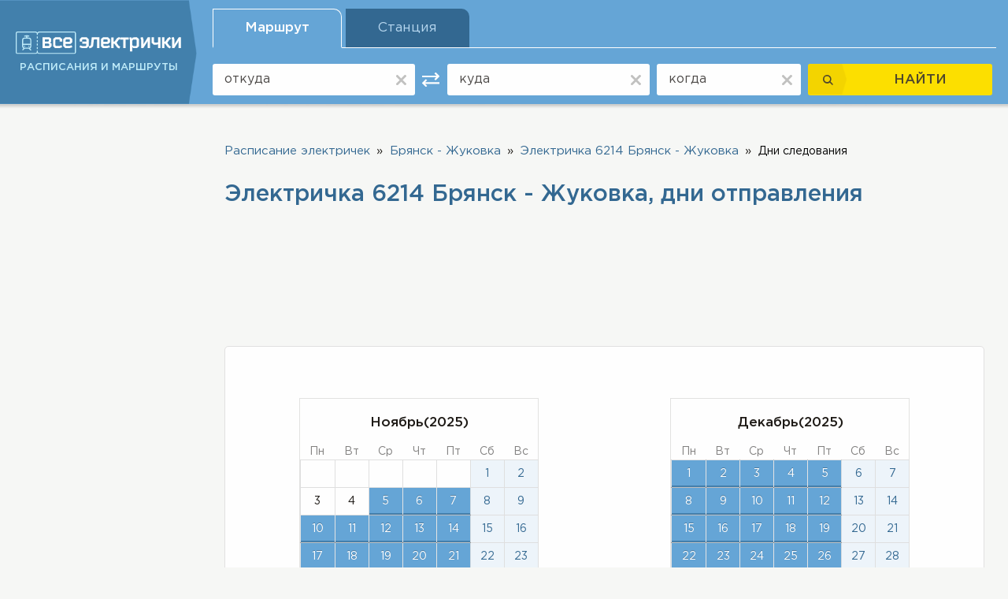

--- FILE ---
content_type: text/html; charset=UTF-8
request_url: http://elektrichki.net/dni-sledovania/bryansk-orlovskij~zhukovka~6214/
body_size: 5673
content:
<!DOCTYPE html><html lang="ru">
    <head>          
        <meta http-equiv="Content-Type" content="text/html;charset=utf-8" >
<meta name="description" content="Дни отправления электрички 6214 Брянск - Жуковка, график движения" >
<meta name="keywords" content="Дни отправления, график движения, 6214, Брянск, Жуковка" >        <title>Электричка 6214 Брянск - Жуковка, дни отправления</title>   
        <meta name="viewport" content="width=device-width, initial-scale=1, user-scalable=no, shrink-to-fit=no">        
        <link rel="stylesheet" href="/font/gothampro/stylesheet.css" />
        <link type="text/css" rel="stylesheet"  href="/css/bootstrap.min.css" />
        <link type="text/css" rel="stylesheet"  href="/css/bootstrap-datepicker.min.css" />
        <link type="text/css" rel="stylesheet"  href="/css/jquery-ui.min.css" />       
                <link type="text/css" rel="stylesheet"  href="/css/settings_1.css" />
        <link type="text/css" rel="stylesheet"  href="/css/style_1.css" />        

        <link href="/images/favicon_1.ico" rel="shortcut icon">                      
        <script type="text/javascript">
            baseUrl = "";
        </script>                  
        	       
        <link type="text/css" rel="stylesheet"  href="/css/cookit.min.css" />
        <script async src="https://pagead2.googlesyndication.com/pagead/js/adsbygoogle.js?client=ca-pub-2699092963652425"
     crossorigin="anonymous"></script>
    </head>
    <body>            
        <div class="body">  
            <div class="body_div  ">
                
<div class="body_div_t ">
	<header id="myHeader" class="myHeader myHeader_main">
		<div class="header_cont d-flex align-items-center">
		
			<a href="/" class="header_cont_a d-flex flex-column align-items-start justify-content-start">
				<img alt="Расписание электричек elektrichki.net" src="/images/svg/logo_1.svg"/>
				<span class="trans">
					Расписания и маршруты				</span>
			</a>
                        			<!--<a class="myHeader_col_a" data-toggle="collapse" href="#myHeader_col" role="button" aria-expanded="" aria-controls="myHeader_col">
				<img class="myHeader_col_a_img1" src="/images/svg/myHeader_col_a_img.svg" alt="">
				<span class="trans myHeader_col_a_span1">
					ПОИСК
				</span>
				<img class="myHeader_col_a_img2" src="/images/svg/header_item_a_clear_img2.svg" alt="">
				<span class="trans myHeader_col_a_span2">
					закрыть
				</span>
			</a>-->
                        
			<div id="myHeader_col" class="header_cont_r collapse "><ul id="header_tab" class="nav nav-tabs" role="tablist"><li class="nav-item"><a class=" nav-link active" id="header_tab1-tab" data-toggle="tab" href="#header_tab1" role="tab" aria-controls="header_tab1" aria-selected="true">Маршрут</a></li><li class="nav-item"><a class="nav-link" id="header_tab2-tab" data-toggle="tab" href="#header_tab2" role="tab" aria-controls="header_tab2" aria-selected="false">Станция</a></li></ul><div class="tab-content" id="myTabContent">
<div class="tab-pane fade show active" id="header_tab1" role="tabpanel" aria-labelledby="header_tab1-tab">
	<form id="route_form" method="post" action="/route_search/" autocomplete="on">
		<div class="header_body d-flex align-items-center" id="search_dir">
			<div class="header_item header_item1">
				<input type="text" placeholder="откуда" value ="" class="header_i" id="dir_search_station1_input" name="src_place">
				<a href="#" class="header_item_a_clear">
					<img src="/images/svg/header_item_a_clear_img.svg" alt="">
				</a>                               
			</div>
		
			<div class="header_item header_item2">
				<a href="#" class="header_item_a_between">
					<img src="/images/svg/header_item_a_between.svg" alt="">
				</a>
			</div>
		
			<div class="header_item header_item3">
				<input type="text" placeholder="куда" value ="" class="header_i" name="dst_place">
				<a href="#" class="header_item_a_clear">
					<img src="/images/svg/header_item_a_clear_img.svg" alt="">
				</a>                             
			</div>
		
			<div class="header_item header_item4">
				<input readonly="" type="text" placeholder="когда" value ="" class="header_i" name="date" id="dir_search_date_input">
				<a href="#" class="header_item_a_clear">
					<img src="/images/svg/header_item_a_clear_img.svg" alt="">
				</a>                               
				<div class="header_item4_div"></div>
			</div>

			<div class="header_item header_item5">
				<button type="submit" class="header_b d-flex align-items-center" name="dir_search_submit" id="dir_search_submit">
					<span class="header_b_l d-flex align-items-center justify-content-center">
						<img src="/images/svg/header_b_l.svg" alt="">
					</span>
					<span class="header_b_r">
						НАЙТИ
					</span>	
				</button>
			</div>	
		</div>
	</form>
</div>
<div class="tab-pane fade" id="header_tab2" role="tabpanel" aria-labelledby="header_tab2-tab">
<form id="place_form" method="post" action="/place_search/">
  <div class="header_body d-flex align-items-center">
	
	<div class="header_item header_item1">
		<input type="text" placeholder="Где" value ="" class="header_i" name="src_place">
		<a href="#" class="header_item_a_clear">
			<img src="/images/svg/header_item_a_clear_img.svg" alt="">
		</a>               
	</div>
	
	<div class="header_item header_item4">
		<input type="text" readonly=""  placeholder="Когда" value ="" class="header_i" name="date">
		<a href="#" class="header_item_a_clear">
			<img src="/images/svg/header_item_a_clear_img.svg" alt="">
		</a>                
		<div class="header_item4_div"></div>
	</div>

	
	<div class="header_item header_item5">
		<button class="header_b d-flex align-items-center">
			<span class="header_b_l d-flex align-items-center justify-content-center">
				<img src="/images/svg/header_b_l.svg" alt="">
			</span>
			<span class="header_b_r">
				НАЙТИ
			</span>
		</button>
	</div>
	
  </div>
</form>
</div>
<div class="tab-pane fade" id="header_tab3" role="tabpanel" aria-labelledby="header_tab3-tab">
<form id="blablacar_form" method="post" action="/blablacar_search/">
  <div class="header_body d-flex align-items-center">
	
	<div class="header_item header_item1">
		<input type="text" placeholder="Откуда" class="header_i" name="blablacar_src_place">
		<a href="#" class="header_item_a_clear">
			<img src="/images/svg/header_item_a_clear_img.svg" alt="">
		</a>
	</div>    
	
	<div class="header_item header_item2">
		<a href="#" class="header_item_a_between">
			<img src="/images/svg/header_item_a_between.svg" alt="">
		</a>
	</div>
	
	<div class="header_item header_item3">
		<input type="text" placeholder="Куда" class="header_i" name="blablacar_dst_place">
		<a href="#" class="header_item_a_clear">
			<img src="/images/svg/header_item_a_clear_img.svg" alt="">
		</a>
	</div>	

	<div class="header_item header_item4">
		<input type="text" readonly="" placeholder="Когда" class="header_i" name="blablacar_date">
		<a href="#" class="header_item_a_clear">
			<img src="/images/svg/header_item_a_clear_img.svg" alt="">
		</a>
		<div class="header_item4_div"></div>
	</div>	
		
	
	<div class="header_item header_item5">
		<button class="header_b d-flex align-items-center">
			<span class="header_b_l d-flex align-items-center justify-content-center">
				<img src="/images/svg/header_b_l.svg" alt="">
			</span>
			<span class="header_b_r">
				НАЙТИ
			</span>
		</button>
	</div>
	
  </div>
</form>
</div></div></div>		</div>
	</header>
</div>                
                <div id="transform">
                    <section class="sec_1 sec_2 sec_12">
                        <div class="container-fluid">
                            <div class="sec_1_cont d-flex align-items-start justify-content-between">
                                <div class="sec_1_cont_l"> 
	<div class="sec_1_cont_l_rec_1">
		<div class="sec_1_cont_l_rec_1_a2">
                                                     <script async src="//pagead2.googlesyndication.com/pagead/js/adsbygoogle.js"></script>
                                <!-- Электрички адаптивный 5 -->
                                <ins class="adsbygoogle"
                                     style="display:block"
                                     data-ad-client="ca-pub-2699092963652425"
                                     data-ad-slot="2672256720"
                                     data-ad-format="auto"
                                     data-full-width-responsive="true"></ins>
                                <script>
                                (adsbygoogle = window.adsbygoogle || []).push({});
                                </script>
                
		</div>            
	</div>
	<div class="sec_2_l">
		<div class="sec_2_l_item sec_2_l_item1">
    <a class="sec_2_l_item1_a" data-toggle="collapse" href="#sec_2_l_item1_col" role="button" aria-expanded="true" aria-controls="sec_2_l_item1_col">
        <img src="/images/svg/sec_1_cont_c_item_t_img3_1.svg" alt="">
        <span>
            информация об электричке
        </span>
    </a>
    <div class="collapse show" id="sec_2_l_item1_col">
        <div class="sec_2_l_item_body">
            <h2 class="sec_2_l_item1_h2">
                6214 Брянск Жуковка            </h2>
        </div>
    </div>
</div>

<!--<div id="sidebar_info" class="sidebar_div">
  <div class="sidebar_first_title">информация об электричке</div>
  <div class="sidebar_second_title">6214 Брянск Жуковка</div>  
</div>
-->	</div>
	<div class="sec_1_cont_l_rec_2">
		<div class="sec_1_cont_l_rec_2_a">
                                                    <script async src="//pagead2.googlesyndication.com/pagead/js/adsbygoogle.js"></script>
                                <!-- Электрички адаптивный 6 -->
                                <ins class="adsbygoogle"
                                     style="display:block"
                                     data-ad-client="ca-pub-2699092963652425"
                                     data-ad-slot="9976031677"
                                     data-ad-format="auto"
                                     data-full-width-responsive="true"></ins>
                                <script>
                                (adsbygoogle = window.adsbygoogle || []).push({});
                                </script>            
                
		</div>
	</div>
        <div class="sec_1_cont_l_last">
        <h2 class="sec_1_cont_l_last_h2">
            Понравился сервис?
        </h2>
        <p class="sec_1_cont_l_last_p">
            Расскажите о нас друзьям!
        </p>
        <div class="sec_1_cont_l_last_div">
            <script type="text/javascript">(function() {
              if (window.pluso)if (typeof window.pluso.start == "function") return;
              if (window.ifpluso==undefined) { window.ifpluso = 1;
                var d = document, s = d.createElement('script'), g = 'getElementsByTagName';
                s.type = 'text/javascript'; s.charset='UTF-8'; s.async = true;
                s.src = ('https:' == window.location.protocol ? 'https' : 'http')  + '://share.pluso.ru/pluso-like.js';
                var h=d[g]('body')[0];
                h.appendChild(s);
            }})();</script>
            <div class="pluso" data-background="transparent" data-options="big,square,line,horizontal,nocounter,theme=06" data-services="vkontakte,odnoklassniki,facebook,twitter,google,moimir"></div>
        </div>
    </div>
</div>                                                          
<!--<\\?php echo $this->render("_search_area.phtml"); ?>-->        
<!--<\\?php echo $this->render("_breadcrumbs.phtml"); ?>-->

<div class="sec_1_cont_c sec_2_cont_c">
	<div class="sec_2_cont_c_t">
            <div class="rec_4">
                <div class="rec_4_a">
                                                    <script async src="//pagead2.googlesyndication.com/pagead/js/adsbygoogle.js"></script>
                                <!-- Горизонтальный электрички 2 -->
                                <ins class="adsbygoogle"
                                     style="display:inline-block;width:728px;height:90px"
                                     data-ad-client="ca-pub-2699092963652425"
                                     data-ad-slot="2848942794"></ins>
                                <script>
                                (adsbygoogle = window.adsbygoogle || []).push({});
                                </script>
            
                </div>
            </div>
            <div class="sec_2_cont_c_t_div d-flex align-items-center">
                <img src="/images/svg/sec_2_cont_c_t_div_img.svg" alt="">
                <p class="sec_2_cont_c_t_div_r font_15">
                    График движения электрички 6214  Брянск - Жуковка, размещенное на сайте, может не содержать текущих изменений. Уточняйте график движения электрички в справочной службе вокзала.
                </p>
            </div>
        </div>
            <div class="sec_2_cont_c_b">                
                <ul class="sec_5_cont_c_ul">
    <li>
    <a class='active' title="Расписание электричек" href="/">Расписание электричек</a></li><li><a class='active' title="Расписание электричек Брянск - Жуковка" href="http://bryansk.elektrichki.net/raspisanie/bryansk/zhukovka/">Брянск - Жуковка</a></li><li><a class='active' title="Электричка 6214 Брянск - Жуковка" href="/raspisanie/bryansk-orlovskij~zhukovka~6214/">Электричка 6214 Брянск - Жуковка</a></li><li>Дни следования 
    </li>   
</ul>	
                <div class="sec_1_cont_l_rec_1">
                    <div class="sec_1_cont_l_rec_1_a2">
                            
                    </div>                    
                </div>
		<h1 class="zag">Электричка 6214 Брянск - Жуковка, дни отправления</h1>	  			  
                <div class="rec_4">
                    <div class="rec_4_a">
			                                 <script async src="//pagead2.googlesyndication.com/pagead/js/adsbygoogle.js"></script>
                                <!-- Горизонтальный электрички -->
                                <ins class="adsbygoogle"
                                     style="display:inline-block;width:728px;height:90px"
                                     data-ad-client="ca-pub-2699092963652425"
                                     data-ad-slot="4219251597"></ins>
                                <script>
                                (adsbygoogle = window.adsbygoogle || []).push({});
                                </script>
                                </div>
                </div>        
                <div class="sec_1_cont_c_item sec_12_cont_c_item">
                    <div class="sec_12_cont d-flex justify-content-around flex-wrap">
				<div class="datepicker datepicker-inline ">
					<div class="datepicker-days">
								<table class="table-condensed">
									<thead>
										<tr>
											<th colspan="7" class="datepicker-title" style="display: none;">
											</th>
										</tr>
										<tr>
											<th class="prev" style="visibility: hidden;">
											</th>
											<th class="datepicker-switch" colspan="5">
												Ноябрь(2025)
											</th>
											<th class="next" style="visibility: hidden;">
											</th>
										</tr>
										<tr>
											<th class="dow">Пн</th>
											<th class="dow">Вт</th>
											<th class="dow">Ср</th>
											<th class="dow">Чт</th>
											<th class="dow">Пт</th>
											<th class="dow">Сб</th>
											<th class="dow">Вс</th>
										</tr>
									</thead>
									<tbody><tr><td class="day"></td><td class="day"></td><td class="day"></td><td class="day"></td><td class="day"></td><td class="day"><div>1</div></td><td class="day"><div>2</div></td></tr><tr class="calendar_row"><td class="day"><div>3</div></td><td class="day"><div>4</div></td><td class="active day"><div>5</div></td><td class="active day"><div>6</div></td><td class="active day"><div>7</div></td><td class="day"><div>8</div></td><td class="day"><div>9</div></td></tr><tr class="calendar_row"><td class="active day"><div>10</div></td><td class="active day"><div>11</div></td><td class="active day"><div>12</div></td><td class="active day"><div>13</div></td><td class="active day"><div>14</div></td><td class="day"><div>15</div></td><td class="day"><div>16</div></td></tr><tr class="calendar_row"><td class="active day"><div>17</div></td><td class="active day"><div>18</div></td><td class="active day"><div>19</div></td><td class="active day"><div>20</div></td><td class="active day"><div>21</div></td><td class="day"><div>22</div></td><td class="day"><div>23</div></td></tr><tr class="calendar_row"><td class="active day"><div>24</div></td><td class="active day"><div>25</div></td><td class="active day"><div>26</div></td><td class="active day"><div>27</div></td><td class="active day"><div>28</div></td><td class="day"><div>29</div></td><td class="day"><div>30</div></td></tr></tbody></table></div></div><div class="datepicker datepicker-inline ">
					<div class="datepicker-days">
								<table class="table-condensed">
									<thead>
										<tr>
											<th colspan="7" class="datepicker-title" style="display: none;">
											</th>
										</tr>
										<tr>
											<th class="prev" style="visibility: hidden;">
											</th>
											<th class="datepicker-switch" colspan="5">
												Декабрь(2025)
											</th>
											<th class="next" style="visibility: hidden;">
											</th>
										</tr>
										<tr>
											<th class="dow">Пн</th>
											<th class="dow">Вт</th>
											<th class="dow">Ср</th>
											<th class="dow">Чт</th>
											<th class="dow">Пт</th>
											<th class="dow">Сб</th>
											<th class="dow">Вс</th>
										</tr>
									</thead>
									<tbody><tr><td class="active day"><div>1</div></td><td class="active day"><div>2</div></td><td class="active day"><div>3</div></td><td class="active day"><div>4</div></td><td class="active day"><div>5</div></td><td class="day"><div>6</div></td><td class="day"><div>7</div></td></tr><tr class="calendar_row"><td class="active day"><div>8</div></td><td class="active day"><div>9</div></td><td class="active day"><div>10</div></td><td class="active day"><div>11</div></td><td class="active day"><div>12</div></td><td class="day"><div>13</div></td><td class="day"><div>14</div></td></tr><tr class="calendar_row"><td class="active day"><div>15</div></td><td class="active day"><div>16</div></td><td class="active day"><div>17</div></td><td class="active day"><div>18</div></td><td class="active day"><div>19</div></td><td class="day"><div>20</div></td><td class="day"><div>21</div></td></tr><tr class="calendar_row"><td class="active day"><div>22</div></td><td class="active day"><div>23</div></td><td class="active day"><div>24</div></td><td class="active day"><div>25</div></td><td class="active day"><div>26</div></td><td class="day"><div>27</div></td><td class="day"><div>28</div></td></tr><tr class="calendar_row"><td class="active day"><div>29</div></td><td class="active day"><div>30</div></td><td class="day"><div>31</div></td><td></td><td></td><td></td><td></td></tr></tbody></table></div></div>			</div>
                        <p class="sec_12_cont_c_item_p">
			Дни отправления указаны от начальной станции Брянск-Орловский
                        </p>    
		</div>		 
            </div>       
	</div>                                <div class="sec_1_cont_r"> 
	<div class="sec_1_cont_l_rec_3">
		<div class="sec_1_cont_l_rec_3_a2">
			                                <script async src="//pagead2.googlesyndication.com/pagead/js/adsbygoogle.js"></script>
                                <!-- Электрички адаптивный -->
                                <ins class="adsbygoogle"
                                     style="display:block"
                                     data-ad-client="ca-pub-2699092963652425"
                                     data-ad-slot="9592888292"
                                     data-ad-format="auto"
                                     data-full-width-responsive="true"></ins>
                                <script>
                                (adsbygoogle = window.adsbygoogle || []).push({});
                                </script>            
            		</div>		
	</div>
	<div class="sec_1_cont_l_rec_3">
		<div class="sec_1_cont_l_rec_3_a2">
                                                    <script async src="//pagead2.googlesyndication.com/pagead/js/adsbygoogle.js"></script>
                                <!-- Электрички адаптивный 2 -->
                                <ins class="adsbygoogle"
                                     style="display:block"
                                     data-ad-client="ca-pub-2699092963652425"
                                     data-ad-slot="5379624197"
                                     data-ad-format="auto"
                                     data-full-width-responsive="true"></ins>
                                <script>
                                (adsbygoogle = window.adsbygoogle || []).push({});
                                </script>            
            		</div>
	</div>
	<div class="sec_1_cont_l_rec_3">
		<div class="sec_1_cont_l_rec_3_a2">
                                		</div>
	</div>						
</div>                            </div>
                        </div>
                    </section>
                    <footer>
	<div class="container-fluid">
		<div class="footer_cont d-flex align-items-center justify-content-between">
			<div class="footer_cont_l d-flex align-items-center justify-content-between">
				<a href="/" class="footer_cont_l_a">
					<img src="/images/svg/footer_logo_1.png" alt="">
				</a>
				<p class="footer_cont_l_p">
					Все поезда - Расписания и маршруты.  © 2018. Все права защищены.
				</p>
			</div>
			<a href="/kontakty/" rel="nofollow" class="footer_cont_r d-flex align-items-center">
				<img src="/images/svg/footer_cont_r_img.svg" alt="">				
				<span class="trans">
					ОБРАТНАЯ СВЯЗЬ
				</span>
			</a>
		</div>
	</div>
	  	    <!--LiveInternet counter--><script type="text/javascript"><!--
    document.write("<img src='//counter.yadro.ru/hit?t44.6;r"+
    escape(document.referrer)+((typeof(screen)=="undefined")?"":
    ";s"+screen.width+"*"+screen.height+"*"+(screen.colorDepth?
    screen.colorDepth:screen.pixelDepth))+";u"+escape(document.URL)+
    ";"+Math.random()+
    "' alt='' title='LiveInternet' "+
    "border='0' width='31' height='31'>")
//--></script><!--/LiveInternet-->
    <!-- Yandex.Metrika counter -->
<script type="text/javascript">
(function (d, w, c) {
    (w[c] = w[c] || []).push(function() {
        try {
            w.yaCounter21345376 = new Ya.Metrika({id:21345376,
                    accurateTrackBounce:true});
        } catch(e) { }
    });

    var n = d.getElementsByTagName("script")[0],
        s = d.createElement("script"),
        f = function () { n.parentNode.insertBefore(s, n); };
    s.type = "text/javascript";
    s.async = true;
    s.src = (d.location.protocol == "https:" ? "https:" : "http:") + "//mc.yandex.ru/metrika/watch.js";

    if (w.opera == "[object Opera]") {
        d.addEventListener("DOMContentLoaded", f, false);
    } else { f(); }
})(document, window, "yandex_metrika_callbacks");
</script>
<noscript><div><img src="//mc.yandex.ru/watch/21345376" style="position:absolute; left:-9999px;" alt="" /></div></noscript>
<script>
  (function(i,s,o,g,r,a,m){i['GoogleAnalyticsObject']=r;i[r]=i[r]||function(){
  (i[r].q=i[r].q||[]).push(arguments)},i[r].l=1*new Date();a=s.createElement(o),
  m=s.getElementsByTagName(o)[0];a.async=1;a.src=g;m.parentNode.insertBefore(a,m)
  })(window,document,'script','//www.google-analytics.com/analytics.js','ga');

  ga('create', 'UA-41574949-1', 'elektrichki.net');
  ga('send', 'pageview');

</script>
<!-- /Yandex.Metrika counter -->
      </footer>
                </div>
            </div>
        </div> 
    <!-- Optional JavaScript -->
        <!-- jQuery first, then Popper.js, then Bootstrap JS -->
        <script src="/js/jquery-3.2.1.min.js" type="text/javascript"></script>   
        <script src="/js/popper.min.js" type="text/javascript"></script>
        <script src="/js/bootstrap.min.js" type="text/javascript"></script>
        <script src="/js/bootstrap-datepicker.min.js" type="text/javascript"></script>          
        <script src="/js/jquery-ui.min.js" type="text/javascript"></script>                          
              
        <script src="/js/scripts.js" type="text/javascript"></script>
        <input type="hidden" id="mob" value=""></hidden>
        <!-- -->
        <script src="/js/cookit.min.js" type="text/javascript"></script>
                <!--<script>
        $(document).ready(function() {
        $.cookit({messageText:"Мы вместе с нашими партнерами(Google) собираем связанную с вами информацию и используем файлы cookie для персонализации рекламы и оценки ее эффективности. Продолжая использовать веб-сайт, вы даете согласие на использование файлов cookie.",
                  linkText:"Подробнее...",
                  linkUrl:"https://policies.google.com/technologies/cookies?hl=ru",
                  buttonText:"OK"});
      });
        </script>-->
            </body>
</html>  


--- FILE ---
content_type: text/html; charset=utf-8
request_url: https://www.google.com/recaptcha/api2/aframe
body_size: 266
content:
<!DOCTYPE HTML><html><head><meta http-equiv="content-type" content="text/html; charset=UTF-8"></head><body><script nonce="BSNd8QfEtKHd4gI-houOnw">/** Anti-fraud and anti-abuse applications only. See google.com/recaptcha */ try{var clients={'sodar':'https://pagead2.googlesyndication.com/pagead/sodar?'};window.addEventListener("message",function(a){try{if(a.source===window.parent){var b=JSON.parse(a.data);var c=clients[b['id']];if(c){var d=document.createElement('img');d.src=c+b['params']+'&rc='+(localStorage.getItem("rc::a")?sessionStorage.getItem("rc::b"):"");window.document.body.appendChild(d);sessionStorage.setItem("rc::e",parseInt(sessionStorage.getItem("rc::e")||0)+1);localStorage.setItem("rc::h",'1762948314020');}}}catch(b){}});window.parent.postMessage("_grecaptcha_ready", "*");}catch(b){}</script></body></html>

--- FILE ---
content_type: text/css
request_url: http://elektrichki.net/css/settings_1.css
body_size: 1063
content:
/*modal по вертикали*/
.modal {
  text-align: center;
}
input::-ms-clear {
 display: none;
}
@media screen and (min-width: 992px) {
  .modal:before {
    display: inline-block;
    vertical-align: middle;
    content: " ";
    height: 100%;
  }
}
.modal-dialog {
  display: inline-block;
  text-align: left;
  vertical-align: middle;
}
/*a*/
a:hover {
  text-decoration: none;
  color: inherit;
}
a:focus, a:visited, a:link, a:hover, button:focus, button:visited, button:link, button:hover {
  outline: none;
}
input:focus, input:visited, input:hover, input:link {
  outline: none;
}
textarea:focus, textarea:visited, textarea:hover, textarea:link {
  outline: none;
}
button, label {
  cursor: pointer;
}
/*container*/
@media (min-width: 1280px) { 
  .container-fluid {
    padding-right: 30px;
    padding-left: 30px;
  }
}
/*font*/
.trans {
  text-transform: uppercase;
}
.font_15 {
  font-size: 15px;
  line-height: 1.5em;
  color: #1e1a16;
}
.font_20 {
  font-size: 20px;
  line-height: 1.8em;
}
.zag {
  color: #336891;
  font-family: "Gotham Pro";
  font-size: 29px;
  font-weight: 500;
  line-height: 1;
  margin-bottom: 30px;
}
/*body*/
/*body {
  overflow-x: hidden;
  width: 100vw;
  position: relative;
}
#transform, #myHeader { 
  -webkit-transform-origin: 0 0;
  -ms-transform-origin: 0 0;
  transform-origin: 0 0;
  min-width: 1920px;
  width: 100%;
  position: absolute;
  z-index: 1050;
}
#myHeader {
  position: static;
}
@media (max-width: 1280px) {
  body {
    min-width: 320px;
  }
  #transform, #myHeader {
    min-width: inherit;
    -webkit-transform: none !important;
    -ms-transform: none !important;
    transform: none !important;
  }
}*/
/*header_fixed*/
#myHeader.sticky {
  position: fixed;
  top: 0;
  width: 100%;
  z-index: 5000;
}
/*btn*/
.btn1 {
  display: -webkit-inline-box;
  display: -ms-inline-flexbox;
  display: inline-flex;
  -webkit-box-align: center;
  -ms-flex-align: center;
  align-items: center;
  -webkit-box-pack: justify;
  -ms-flex-pack: justify;
  justify-content: space-between;
  padding: 2px;
  background: #ffffff;
  border: 1px solid #65a5d6;
  border-radius: 2px;
  -webkit-transition: all 0.3s;
  -o-transition: all 0.3s;
  transition: all 0.3s;
}
.btn1_span2 {
  display: -webkit-inline-box;
  display: -ms-inline-flexbox;
  display: inline-flex;
  width: 34px;
  height: 34px;
  -webkit-box-align: center;
  -ms-flex-align: center;
  align-items: center;
  -webkit-box-pack: center;
  -ms-flex-pack: center;
  justify-content: center;
  background: #c1e4ff;
  border-radius: 2px;
  -webkit-transition: all 0.3s;
  -o-transition: all 0.3s;
  transition: all 0.3s;
}
.btn1_span1 {
  display: inline-block;
  color: #65a5d6;
  font-family: "Gotham Pro";
  font-size: 17px;
  font-weight: 500;
  line-height: 1;
  padding: 0 40px;
}
.btn1:hover {
  background: #c1e4ff;
}
.btn1:hover .btn1_span2 {
  background: #447fab;
}
.btn1:hover .btn1_span2 .a {
  fill: #d4edb9;
}
/*placeholder*/
::-webkit-input-placeholder {}
::-moz-placeholder      {}
:-moz-placeholder       {}
:-ms-input-placeholder    {}

--- FILE ---
content_type: text/css
request_url: http://elektrichki.net/css/style_1.css
body_size: 12562
content:

body{
	background: #f6f7f5;
	font-family: "Gotham Pro", sans-serif;
	font-size: 14px;
	color: #000;
	min-width: 320px;
}

/* =============================blablacar=========================== */
.blablacar_clck {
    cursor: pointer;
}

/* =============================header============================== */
header {
	background: #65a5d6;
	position: fixed;
	width: 100%;
	top: 0;
	left: 0;
	z-index: 20000;
}
#transform {
	margin-top: 167px;
}
header::after {
	content: '';
	display: block;
	position: absolute;
	width: 100%;
	height: 6px;
	left: 0;
	top: 100%;
	background: url('../images/header_b.png') no-repeat center / 100% 100%;
}
.header_cont_a  {
	width: 370px;
	padding: 40px 40px 40px 30px;
	margin-right: 40px;
	background: url('../images/header_cont_a_bg_1.png') no-repeat center / 100% 100%;
}
.header_cont_a img {
	display: inline-block;
	width: 100%;
	margin-bottom: 10px;
}
.header_cont_a span {
	display: inline-block;
	color: #c0ecfa;
	font-family: "Gotham Pro";
	font-size: 17px;
	font-weight: 500;
	line-height: 1;
	width: 100%;
	text-align: center;
}
.header_cont_r {
	width: 62.6%;
	display: block;
}
header .nav-item {
	margin-right: 5px;
	margin-bottom: -0.8px !important;
}
header .nav-link {
	padding: 15px 40px !important;
	color: #b8d8f0 !important;
	font-family: "Gotham Pro" !important;
	font-size: 17px !important;
	font-weight: 400 !important;
	line-height: 1 !important;
	display: inline-block !important;
	background: #336891 !important;
	border-radius: 0 10px 0 0 !important;
	border: 0.8px solid transparent !important;
	border-bottom: 0.8px solid transparent !important;
	margin-bottom: 0.8px;
}
header .nav-link.active {
	background: transparent !important;
	border: 0.8px solid #fefefe !important;
	color: #fefefe !important;
	font-family: "Gotham Pro" !important;
	font-size: 17px !important;
	font-weight: 500 !important;
	line-height: 1 !important;
	border-bottom: 1.6px solid #65a5d6 !important;
	margin-bottom: 0 !important;
}
header .nav {
	border-bottom: 0.8px solid #fefefe;
	margin-bottom: 20px;
}
.header_body  {
	-webkit-box-pack: justify;
	-ms-flex-pack: justify;
	justify-content: space-between;
}
.header_item  {
	position: relative;
	margin-right: 15px;
}
.header_item_a_clear {
	display: -webkit-box;
	display: -ms-flexbox;
	display: flex;
	-webkit-box-align: center;
	-ms-flex-align: center;
	align-items: center;
	-webkit-box-pack: center;
	-ms-flex-pack: center;
	justify-content: center;
	position: absolute;
	top: 0;
	right: 0;
	width: 35px;
	height: 100%;
}
.header_item_a_clear img {
	width: 13px;
	display: inline-block;
}
.header_i {
	height: 40px;
	background: #fefefe;
	border-radius: 3px;
	line-height: 16px;
	border: none;
	padding-left: 15px;
	color: #4c4947;
	font-family: "Gotham Pro";
	font-size: 16px;
	font-weight: 400;
	width: 100%;
}
.header_i::-webkit-input-placeholder 	{color: #4c4947;opacity: 1;font-size: 16px;}
.header_i::-moz-placeholder 			{color: #4c4947;opacity: 1;font-size: 16px;}
.header_i:-moz-placeholder 				{color: #4c4947;opacity: 1;font-size: 16px;}
.header_i:-ms-input-placeholder 		{color: #4c4947;opacity: 1;font-size: 16px;}
.header_item1, .header_item3 {
	width: 25.8%;
}

.cont_a {
    margin-bottom: 10px;
    margin-left: auto;
    margin-right: auto;
}

.header_item2 {
	width: 22px;
}
.header_item_a_between {
	display: inline-block;
}
.header_item_a_between img {
	display: inline-block;
	width: 22px;
}
.header_item4 {
	width: 18.3%;
}
.header_item5 {
	margin-right: 0;
	width: 23.5%;
}
.header_b  {
	width: 100%;
	border: none;
	height: 40px;
	background: #fcdf00;
	border-radius: 3px;
	padding: 0;
	-webkit-transition: all 0.5s;
	-o-transition: all 0.5s;
	transition: all 0.5s;
	position: relative;
}
.header_b_l  {
	width: 50px;
	background: url('../images/header_b_l_bg.png') no-repeat center / 100% 100%;
	height: 100%;
	position: absolute;
	top: 0;
	left: 0;
}
.header_b_l img {
	display: inline-block;
	width: 13px;
}
.header_b_r {
	margin: 0;
	-webkit-box-flex: 1;
	-ms-flex: 1;
	flex: 1;
	color: #4f472c;
	font-family: "Gotham Pro";
	font-size: 17px;
	font-weight: 500;
	text-transform: uppercase;
	padding-left: 50px;
}
.header_b:hover {
	background-color: #f3d300;
}
#header_tab2 .header_item1 {
	width: 52.5%;
}
#header_tab2 .header_item4 {
	width: 21.1%;
}
.datepicker {
	width: 300px;
	border: 1px solid #e2e2e1;
	border-radius: 0;
	padding-left: 0;
	padding-right: 0;
	padding-bottom: 0;
	z-index: 1051 !important;
}
.datepicker::before, .datepicker::after {
	display: none !important;
}
.datepicker table {
	width: 100%;
}
.datepicker table thead tr:nth-child(2) th {
	padding-top: 18px;
	padding-bottom: 18px;
}
.datepicker table thead tr:nth-child(2) th.datepicker-switch {
	color: #1e1a16;
	font-family: "Gotham Pro";
	font-size: 17px;
	font-weight: 500;
	line-height: 1;
}
.datepicker table thead tr:nth-child(2) th.prev, .datepicker table thead tr:nth-child(2) th.next {
	color: #fefefe;
	background-size: 9px;
	background-position: center;
	background-repeat: no-repeat;
	position: relative;
}
.datepicker table thead tr:nth-child(2) th.prev::after {
	background-image: url('../images/svg/cal_prev_1.svg');
	content: '';
	display: block;
	position: absolute;
	width: 9px;
	height: 13px;
	top: 50%;
	margin-top: -6px;
	left: 50%;
	margin-left: -5px;
	background-position: center;
	background-size: 9px;
	background-repeat: no-repeat;
}
.datepicker table thead tr:nth-child(2) th.next::after {
	background-image: url('../images/svg/cal_next_1.svg');
	content: '';
	display: block;
	position: absolute;
	width: 9px;
	height: 13px;
	top: 50%;
	margin-top: -6px;
	left: 50%;
	margin-left: -5px;
	background-position: center;
	background-size: 9px;
	background-repeat: no-repeat;
}
.datepicker table thead tr th.dow {
	color: #828180;
	font-family: "Gotham Pro";
	font-size: 14px;
	font-weight: 400;
	line-height: 1;
}
.datepicker table tbody td {
	color: #1e1a16;
	font-family: "Gotham Pro";
	font-size: 14px;
	font-weight: 400;
	line-height: 1;
	border: 1px solid #dfdfdf;
	height: 35px;
	width: 14.3%;
}
.datepicker table tbody td:hover {
	border-radius: 0;
}
.datepicker table tbody td.active {
	background: #65a5d6 !important;
	border-radius: 0;
	position: relative;
}
.datepicker table tbody td.active::after {
	content: '';
	display: block;
	position: absolute;
	height: 2px;
	width: 100%;
	bottom: 0;
	left: 0;
	background: #447fab;
}
.datepicker table tbody td:nth-child(6), .datepicker table tbody td:last-child  {
	background: #edf4fa;
	border-radius: 0;
	color: #336891;
}
.datepicker table tbody td:nth-child(6):hover, .datepicker table tbody td:last-child:hover {
	background: #edf4fa;
	color: #336891;
}
.datepicker table tbody td.disabled.old {
	background: #f5f5f5;
	border-radius: 0;
	color: #a9a8a8;
}
.nav-link_span2 {
	display: none;
}
/* =============================sec_1============================== */
.sec_1 {
	padding: 30px 0 140px;
}
.sec_1_cont_l {
	width: 336px;
	margin-right: 35px;
}
.sec_1_cont_c {
	-webkit-box-flex: 1;
	-ms-flex: 1;
	flex: 1;
}
.sec_1_cont_r {
	width: 240px;
	min-width: 240px;
	margin-left: 35px;
}
.sec_1_cont_l_rec_1, .sec_1_cont_l_rec_2 {
	margin-bottom: 47px;
}
.sec_1_cont_l_rec_1_a2 {
	display: inline-block;
	width: 100%;
	margin-bottom: 20px;
}
.sec_1_cont_l_rec_1_a2 img {
	display: inline-block;
	width: 100%;
}
.sec_1_cont_l_rec_1_a img {
	display: inline-block;
	width: 13px;
	margin-right: 10px;
}
.sec_1_cont_l_rec_1_a span {
	display: inline-block;
	color: #447fab;
	font-family: "Gotham Pro";
	font-size: 14px;
	font-weight: 400;
	line-height: 1em;
	text-decoration: underline;
}
.sec_1_cont_l_rec_1_a:hover span  {
	text-decoration: none;
}
.sec_1_cont_l_rec_2_a {
	max-width: 300px;
	width: 100%;
	margin: 0 auto;
	display: block;
}
.sec_1_cont_l_rec_2_a img {
	display: inline-block;
	width: 100%;
}
.sec_1_cont_l_last {
	text-align: center;
}
.sec_1_cont_l_last_h2 {
	color: #1e1a16;
	font-family: "Gotham Pro";
	font-size: 23px;
	font-weight: 500;
	line-height: 1;
	margin-bottom: 10px;
}
.sec_1_cont_l_last_p {
	color: #1e1a16;
	font-family: "Gotham Pro";
	font-size: 17px;
	font-weight: 400;
	line-height: 1;
	margin-bottom: 15px;
}
.sec_1_cont_c {
	padding-top: 10px;
}
.sec_1_cont_c_item {
	background: #fefefe;
	border: 0.8px solid #e1e0e0;
	border-radius: 5px;
	position: relative;
	margin-bottom: 75px;
	padding: 110px 40px 30px;
}
.sec_1_cont_c_item::after {
	display: block;
	position: absolute;
	content: '';
	width: calc(100% - 8px);
	left: 4px;
	height: 6px;
	background: #fefefe;
	border: 0.8px solid #e1e0e0;
	border-radius: 0 0 5px 5px;
	border-top: none;
	top: calc(100% + 0.8px);
}
.sec_1_cont_c_item_t {
	position: absolute;
	left: -4px;
	top: 30px;
	display: -webkit-box;
	display: -ms-flexbox;
	display: flex;
	-webkit-box-align: center;
	-ms-flex-align: center;
	align-items: center;
	padding: 12px 40px 12px 25px;
	background: url('../images/sec_1_cont_c_item_t_bg_1.png') no-repeat center right / 100% 100%;
}
.sec_1_cont_c_item_t img {
	display: inline-block;
	margin-right: 20px;
	width: 20px;
}
.sec_1_cont_c_item_t h2 {
	color: #fefefe;
	font-family: "Gotham Pro";
	font-size: 21px;
	font-weight: 500;
	line-height: 1;
	margin: 0;
}
.sec_1_cont_c_item_body_ul  {
	padding: 0;
	margin: 0;
}
.sec_1_cont_c_item_body_ul li {
	list-style-type: none;
	margin-right: 20px;
}
.sec_1_cont_c_item_body_ul li:last-child {
	margin-right: 0;
}
.sec_1_cont_c_item_body_ul li a {
	font-family: "Gotham Pro";
	font-size: 20px;
	font-weight: 500;
	line-height: 1.8em;
	color: #243610;
	display: inline-block;
	-webkit-transition: all 0.5s;
	-o-transition: all 0.5s;
	transition: all 0.5s;
}
.sec_1_cont_c_item_body_ul li a:hover {
	color: #447fab;
	text-decoration: none;
}
.sec_1_cont_c_item2_ul {
	padding: 0;
	margin: 0;
}
.sec_1_cont_c_item2_ul li {
	list-style-type: none;
	padding-left: 30px;
	position: relative;
	margin-bottom: 15px;
}
.sec_1_cont_c_item2_ul li a {
	display: inline-block;
	font-family: "Gotham Pro";
	font-size: 20px;
	font-weight: 500;
	line-height: 1.2em;
	color: #243610;
}
.sec_1_cont_c_item2_ul li a:hover {
	color: #65a5d6;
	text-decoration: underline;
}
.sec_1_cont_c_item2_ul li::after {
	display: block;
	position: absolute;
	content: '';
	width: 9px;
	height: 13px;
	top: 4px;
	left: 0;
	background: url('../images/svg/sec_1_cont_c_item2_ul_l.svg') no-repeat center / 100% 100%;
}
.sec_1_cont_c_item3_div1 {
	padding-bottom: 50px;
	margin-bottom: 50px;
	border-bottom: 1px solid #c1c1c0;
	overflow: hidden;
}
.sec_1_cont_c_item3_div1_l {
	width: 35.6%;
	margin: 0 45px 45px 0;
	float: left;
	padding-bottom: 4px;
	border-bottom: 2px solid #dddddc;
}
.sec_1_cont_c_item3_div1_l img {
	display: inline-block;
	width: 100%;
}
.sec_1_cont_c_item3_div1_p  {
	font-family: "Gotham Pro";
	font-weight: 400;
	margin-bottom: 25px;
}
.sec_1_cont_c_item3_div2 {
	margin-bottom: 50px;
	padding-bottom: 50px;
	border-bottom: 1px solid #c1c1c0;
}
.sec_1_cont_c_item3_div2>p {
	margin-bottom: 50px;
}
.sec_1_cont_c_item3_div2_item_t {
	height: 77px;
	margin-bottom: 20px;
	text-align: center;
	display: -webkit-box;
	display: -ms-flexbox;
	display: flex;
	-webkit-box-align: center;
	-ms-flex-align: center;
	align-items: center;
	-webkit-box-pack: center;
	-ms-flex-pack: center;
	justify-content: center;
}
.sec_1_cont_c_item3_div2_item_t img {
	display: inline-block;
	max-height: 100%;
}
.sec_1_cont_c_item3_div2_item_line {
	width: 20px;
	height: 2px;
	background: #c1c1c0;
	margin: 0 auto 20px;
}
.sec_1_cont_c_item3_div2_item_p {
	text-align: center;
	color: #1e1a16;
	font-family: "Gotham Pro";
	font-size: 17px;
	line-height: 1em;
	font-weight: 500;
	text-transform: uppercase;
}
.sec_1_cont_c_item3_div2_item_p span {
	display: inline-block;
	font-weight: 400;
	text-transform: lowercase;
}
.sec_1_cont_c_item3_div3>p {
	margin-bottom: 50px;
}
.sec_1_cont_c_item3_div3_div {
	border: 2px solid #447fab;
	padding: 0 45px 35px 0;
}
.sec_1_cont_c_item3_div3_div>img {
	display: inline-block;
	width: 36%;
	margin-top: -15px;
	margin-left: -20px;
	margin-right: 45px;
}
.sec_1_cont_c_item3_div3_div_r {
	-webkit-box-flex: 1;
	-ms-flex: 1;
	flex: 1;
	padding-top: 35px;
}
.sec_1_cont_c_item3_div3_div_r_p {
	margin-bottom: 25px;
}
.sec_1_cont_c_item3_div3_div_r_p:last-child {
	margin-bottom: 0;
}
.sec_1_cont_l_rec_3 {
	margin-bottom: 40px;
}
.sec_1_cont_l_rec_3_a2 {
	display: block;
	width: 100%;
	overflow: hidden;
	position: relative;
	margin-bottom: 20px;
}
.sec_1_cont_l_rec_3_a2 img {
	display: inline-block;
	width: 100%;
}
/* =============================footer============================== */
footer {
	background: #ebebeb;
	padding: 45px 0;
}
.footer_cont_l_a {
	width: 270px;
	display: inline-block;
	margin-right: 85px;
}
.footer_cont_l_a img {
	display: inline-block;
	width: 100%;
}
.footer_cont_l_p {
	color: #1e1a16;
	font-family: "Gotham Pro";
	font-size: 17px;
	font-weight: 400;
	line-height: 1;
	margin: 0;
}
.footer_cont_r img {
	display: inline-block;
	width: 30px;
	margin-right: 20px;
}
.footer_cont_r span {
	color: #243610;
	font-family: "Gotham Pro";
	font-size: 17px;
	font-weight: 400;
	line-height: 1;
	display: inline-block;
}
.footer_cont_r:hover span {
	text-decoration: underline;
}
/* =============================sec_2============================== */
.sec_2_l_item  {
	margin-bottom: 30px;
	border: 0.8px solid #d6d6d4;
	border-radius: 3px;
}
.sec_2_l_item1_a {
	display: -webkit-box;
	display: -ms-flexbox;
	display: flex;
	-webkit-box-align: center;
	-ms-flex-align: center;
	align-items: center;
	background: #65a5d6;
	border-radius: 3px;
	padding: 15px 18px;
	position: relative;
	z-index: 1;
}
.sec_2_l_item1 {
	background: #edf4fa;
}
.sec_2_l_item1_a[aria-expanded='true']::before {
	display: block;
	position: absolute;
	content: '';
	border: 7px solid transparent;
	border-top: 7px solid #65a5d6;
	top: calc(100% - 0.8px);
	left: 20px;
	z-index: 1;
}
.sec_2_l_item1_a::after {
	content: '';
	display: block;
	position: absolute;
	width: 100%;
	height: 10px;
	background: url('../images/sec_2_l_item1_a_folder.png') no-repeat center / 100% 100%;
	top: 100%;
	left: 0;
	z-index: -1;
}
.sec_2_l_item1_a img {
	display: inline-block;
	width: 21px;
	margin-right: 15px;
}
.sec_2_l_item1_a span {
	display: inline-block;
	color: #fefefe;
	font-family: "Gotham Pro";
	font-size: 19px;
	font-weight: 500;
	line-height: 1;
}
.sec_2_l_item_body {
	padding: 35px 20px;
	position: relative;
}
.sec_2_l_item_body::after {
	display: block;
	position: absolute;
	content: '';
	width: calc(100% - 6px);
	height: 5px;
	left: 3px;
	top: calc(100% + 0.8px);
	border: 1px solid #d5d6d3;
	border-top: none;
	border-radius: 0 0 3px 3px;
}
.sec_2_l_item1 .sec_2_l_item_body::after {
	background: #edf4fa;
}
.sec_2_l_item2 .sec_2_l_item_body::after {
	background: #fefefe;
}
.sec_2_l_item1_h2 {
	color: #1e1a16;
	font-family: "Gotham Pro";
	font-size: 21px;
	font-weight: 500;
	line-height: 1;
	margin-bottom: 15px;
}
.sec_2_l_item1_table {
	width: 100%;
}
.sec_2_l_item1_table td:first-child {
	color: #1e1a16;
	font-family: "Gotham Pro";
	font-size: 17px;
	font-weight: 400;
	line-height: 1.5em;
}
.sec_2_l_item1_table td:last-child {
	color: #1e1a16;
	font-family: "Gotham Pro";
	font-size: 17px;
	font-weight: 500;
	line-height: 1.5em;
}
.sec_2_l_item2 {
	background: #fefefe;
}
.sec_2_l_item2_a {
	padding: 20px 30px 20px 20px;
	display: block;
	color: #1e1a16;
	font-family: "Gotham Pro";
	font-size: 19px;
	font-weight: 500;
	line-height: 1;
	position: relative;
}
.sec_2_l_item2_a::after {
	content: '';
	display: block;
	position: absolute;
	width: 9px;
	height: 13px;
	background: url('../images/svg/sec_2_l_item2_a_r.svg') no-repeat center;
	background-size: 100% 100%;
	right: 15px;
	top: 50%;
	margin-top: -6px;
	-webkit-transform: rotate(90deg);
	-ms-transform: rotate(90deg);
	transform: rotate(90deg);
	-webkit-transition: all 0.5s;
	-o-transition: all 0.5s;
	transition: all 0.5s;
}
.sec_2_l_item2_a[aria-expanded='true']::after {
	-webkit-transform: rotate(-90deg);
	-ms-transform: rotate(-90deg);
	transform: rotate(-90deg);
}
.sec_2_l_item2_ul {
	padding: 0;
	margin: 0;
}
.sec_2_l_item2_ul li {
	list-style-type: none;
	margin-bottom: 5px;
	padding-left: 20px;
	position: relative;
}
.sec_2_l_item2_ul li a {
	display: inline-block;
	color: #65a5d6;
	font-family: "Gotham Pro";
	font-size: 15px;
	font-weight: 400;
	line-height: 1;
}
.sec_2_l_item2_ul li a:hover {
	text-decoration: underline;
}
.sec_2_l_item2_ul li::before {
	content: '';
	display: block;
	position: absolute;
	width: 4px;
	height: 4px;
	background: #c1c1c0;
	left: 0;
	top: 8px;
}
.sec_2_l_item2_ul li:last-child {
	margin-bottom: 0;
}
.sec_2_l_item2 .sec_2_l_item_body {
	padding-top: 0;
}
.sec_2_l_a  {
	margin-bottom: 40px;
	border: 1px solid #447fab;
	border-radius: 4px;
	padding: 20px;
}
.sec_2_l_a img {
	display: inline-block;
	width: 29px;
	margin-right: 20px;
}
.sec_2_l_a span {
	color: #447fab;
	font-family: "Gotham Pro";
	font-size: 17px;
	font-weight: 400;
	line-height: 1.2em;
	display: inline-block;
	-webkit-box-flex: 1;
	-ms-flex: 1;
	flex: 1;
}
.sec_2_l_a:hover span {
	text-decoration: underline;
}
.sec_2_cont_c {
	display: -webkit-box;
	display: -ms-flexbox;
	display: flex;
	-webkit-box-orient: vertical;
	-webkit-box-direction: reverse;
	-ms-flex-direction: column-reverse;
	flex-direction: column-reverse;
	-webkit-box-pack: start;
	-ms-flex-pack: start;
	justify-content: flex-start;
	-webkit-box-align: start;
	-ms-flex-align: start;
	align-items: flex-start;
}
.sec_2_cont_c_b, .sec_2_cont_c_t {
	width: 100%;
}
.rec_4 {
	margin-bottom: 50px;
	text-align: center;
}
.rec_4_a {
	display: block;
	max-width: 728px;
	margin: 0 auto;
	overflow: hidden;
	position: relative;
}
.rec_4_a img {
	display: inline-block;
	width: 100%;
}
.sec_2_cont_c_item {
	padding-left: 0;
	padding-right: 0;
}
.sec_2_cont_c_table {
	width: 100%;
}
.sec_2_cont_c_table th {
	padding: 10px 0;
	vertical-align: top;
	text-align: center;
	color: #1e1a16;
	font-family: "Gotham Pro";
	font-size: 17px;
	font-weight: 500;
	line-height: 1;
}
.sec_2_cont_c_table th span {
	display: block;
	color: #5f5c5b;
	font-family: "Gotham Pro";
	font-size: 14px;
	font-weight: 400;
	line-height: 1;
}
.sec_2_cont_c_table td {
	border: 1px solid #d2d1d1;
	padding: 20px 0;
	text-align: center;
}
.sec_2_cont_c_table th:first-child, .sec_2_cont_c_table td:first-child {
	width: 53%;
	padding-left: 20px;
	text-align: left;
}
.sec_2_cont_c_table th:nth-child(2), .sec_2_cont_c_table td:nth-child(2) {
	width: 13%;
}
.sec_2_cont_c_table th:nth-child(3), .sec_2_cont_c_table td:nth-child(3) {
	width: 13%;
}
.sec_2_cont_c_table th:nth-child(4), .sec_2_cont_c_table td:nth-child(4) {
	width: 10.5%;
}
.sec_2_cont_c_table th:last-child, .sec_2_cont_c_table td:last-child {
	width: 10.5%;
}
.sec_2_cont_c_table td:first-child a {
	display: inline-block;
	font-family: "Gotham Pro";
	font-size: 15px;
	font-weight: 500;
	line-height: 1;
	color: #336891;
}
.sec_2_cont_c_table td:first-child a:hover {
	text-decoration: underline;
}
.sec_2_cont_c_table td:nth-child(2), .sec_2_cont_c_table td:last-child, .sec_2_cont_c_table td:nth-child(3), .sec_2_cont_c_table td:nth-child(4)   {
	color: #1e1a16;
	font-family: "Gotham Pro";
	font-size: 15px;
	font-weight: 500;
	line-height: 1;
}
.sec_2_cont_c_table td:nth-child(4) {
	font-weight: 400;
}
.sec_2_cont_c_table td:last-child {
	font-weight: 400;
}
.sec_2_cont_c_table td:last-child a {
	display: inline-block;
	color: #336891;
	font-weight: 400;
	text-decoration: underline;
}
.sec_2_cont_c_table td:last-child a:hover {
	text-decoration: none;
}
.sec_2_cont_c_table tr:nth-child(2n) td {
	background: #f8f8f8;
}
.sec_2_cont_c_table tr:hover td {
	background: #edf4fa;
	cursor: pointer;
}
.sec_2_cont_c_item {
	padding-bottom: 5px;
}
.sec_2_cont_c_item::after {
	display: none;
}
.sec_2_cont_c_item_div  {
	background: #f8f8f8;
	padding: 15px 0;
}
.sec_2_cont_c_item_div:hover {
	background: #edf4fa;
}
.sec_2_cont_c_item_div_l  {
	width: 53%;
	padding-left: 20px;
	padding-right: 5px;
}
.sec_2_cont_c_item_div_r {
	-webkit-box-flex: 1;
	-ms-flex: 1;
	flex: 1;
	padding-right: 15px;
}
.sec_2_cont_c_item_div_l_l {
	color: #336891;
	font-family: "Gotham Pro";
	font-size: 15px;
	font-weight: 500;
	line-height: 1;
	display: inline-block;
	margin-right: 35px;
}
.sec_2_cont_c_item_div_l_r  {
	-webkit-box-flex: 1;
	-ms-flex: 1;
	flex: 1;
}
.sec_2_cont_c_item_div_l_r img {
	display: inline-block;
	width: 123px;
	margin-right: 20px;
}
.sec_2_cont_c_item_div_l_r span {
	display: inline-block;
	-webkit-box-flex: 1;
	-ms-flex: 1;
	flex: 1;
	color: #054752;
	font-family: "Gotham Pro";
	font-size: 12px;
	font-weight: 400;
	line-height: 1;
}
.sec_2_cont_c_item_div_r_div {
	width: 164px;
	background: #e77811;
	border-radius: 3px;
	padding: 10px 17px 10px 0;
	display: -webkit-box;
	display: -ms-flexbox;
	display: flex;
	-webkit-box-pack: end;
	-ms-flex-pack: end;
	justify-content: flex-end;
	-webkit-box-align: center;
	-ms-flex-align: center;
	align-items: center;
	margin-left: 60px;
}
.sec_2_cont_c_item_div_r_div img {
	display: inline-block;
	width: 8px;
}
.sec_2_cont_c_item_div_r_div span {
	display: inline-block;
	-webkit-box-flex: 1;
	-ms-flex: 1;
	flex: 1;
	color: #fefefe;
	font-family: "Gotham Pro";
	font-size: 17px;
	font-weight: 500;
	line-height: 1;
	text-align: center;
}
.sec_2_cont_c_item_div_r_l {
	-webkit-box-flex: 1;
	-ms-flex: 1;
	flex: 1;
	display: -webkit-box;
	display: -ms-flexbox;
	display: flex;
	-webkit-box-pack: end;
	-ms-flex-pack: end;
	justify-content: flex-end;
	color: #1e1a16;
	font-family: "Gotham Pro";
	font-size: 15px;
	font-weight: 400;
	line-height: 1;
	margin: 0;
}
.sec_2_cont_c_t_div  {
	background: #fefaf1;
	border: 1px solid #fdf1cc;
	padding: 27px 50px;
	margin-bottom: 95px;
}
.sec_2_cont_c_t_div img {
	display: inline-block;
	width: 42px;
	margin-right: 50px;
}
.sec_2_cont_c_t_div_r  {
	margin: 0;
	-webkit-box-flex: 1;
	-ms-flex: 1;
	flex: 1;
	line-height: 1.2em;
}
.sec_2_cont_c_t_div2_p  {
	margin: 0;
}
.sec_2_cont_c_t_div2_p a {
	display: inline-block;
	color: #336891;
	text-decoration: none;
}
.sec_2_cont_c_t_div2_p a:hover {
	text-decoration: underline;
}
.sec_2_cont_c_item_mob {
	display: none;
}
.myHeader.sticky #header_tab {
	display: none;
}
.myHeader.sticky .header_cont_a span {
	display: none;
}
.myHeader.sticky .header_cont_a {
	padding-top: 20px;
	padding-bottom: 20px;
}
.myHeader_col_a {
	display: none;
}
.sticky.myHeader .header_cont_a img  {
	margin-bottom: 0;
}
.ui-widget.ui-widget-content {
	z-index: 20001;
}
.ui-widget.ui-widget-content .ui-menu-item:hover .ui-menu-item-wrapper, .ui-widget.ui-widget-content .ui-menu-item:focus .ui-menu-item-wrapper, .ui-widget.ui-widget-content .ui-menu-item:visited .ui-menu-item-wrapper, .ui-menu-item:link .ui-menu-item-wrapper{
	background: #65a5d6 !important;
	border-color: #ccc;
}
.sec_2 .sec_2_cont_c_b .sec_1_cont_l_rec_1 {
	display: none;
}
.sec_2 .sec_2_cont_c_b .sec_2_l {
	display: none;
}
/* =============================sec_3============================== */
.sec_3_l .sec_2_l_item1_h2 {
	margin-bottom: 25px;
}
.sec_3_l .sec_1_cont_c_item2_ul a {
	font-size: 17px;
}
.sec_3_l .sec_1_cont_c_item2_ul li::after {
	width: 8px;
	height: 11px;
}
.sec_3_l .sec_1_cont_c_item2_ul li {
	margin-bottom: 10px;
}
.sec_3_l .sec_1_cont_c_item2_ul li::after {
	top: 6px;
}
.sec_3_cont_c_item_body_div {
	display: -webkit-box;
	display: -ms-flexbox;
	display: flex;
	-webkit-box-pack: end;
	-ms-flex-pack: end;
	justify-content: flex-end;
	margin-top: 25px;
}
.sec_3_cont_c_item3  .sec_1_cont_c_item3_div2 {
	border-bottom: none;
	padding-bottom: 0;
	margin-bottom: 0;
}
.sec_3_cont_c_item3_p{
	font-weight: 500;
}
/* =============================sec_4============================== */
.sec_4_cont_c_item  {
	padding-top: 10px !important;
}
/* =============================sec_5============================== */
.sec_5_l_item1  .sec_2_l_item1_table td span {
	display: inline-block;
	color: #336891;
}
.sec_5_l_item1  .sec_2_l_item1_table td {
	font-size: 15px;
}
.sec_5_l_item1  .sec_2_l_item1_table td:last-child {
	text-align: right;
}
.sec_5_l_item1 .sec_2_l_item_body {
	padding-left: 10px;
	padding-right: 10px;
}
.sec_5_l_item1_div {
	margin: 40px 0;
}
.sec_5_l_item1_div_p {
	margin-bottom: 5px;
	line-height: 1;
	color: #1e1a16;
}
.sec_5_l_item1_div_a {
	display: inline-block;
	color: #336891;
	font-weight: 500;
}
.sec_5_l_item1_div_a:hover {
	color: #336891;
	text-decoration: underline;
}
.sec_5_l_item1_div:last-child {
	margin: 0;
}
.sec_5_cont_c_ul {
	display: -webkit-box;
	display: -ms-flexbox;
	display: flex;
	-webkit-box-align: center;
	-ms-flex-align: center;
	align-items: center;
	-ms-flex-wrap: wrap;
	flex-wrap: wrap;
	padding: 0;
	margin: 0 0 30px;
}
.sec_5_cont_c_ul li {
	list-style-type: none;
	margin-right: 25px;
	position: relative;
}
.sec_5_cont_c_ul li::after {
	content: '»';
	display: block;
	position: absolute;
	font-family: "Gotham Pro";
	font-size: 15px;
	font-weight: 400;
	line-height: 1;
	color: #1e1a16;
	left: calc(100% + 8px);
	top: 2px;
}
.sec_5_cont_c_ul li:last-child::after {
	display: none;
}
.sec_5_cont_c_ul li:last-child {
	margin-right: 0;
}
.sec_5_cont_c_ul li a.active {
	display: inline-block;
	font-family: "Gotham Pro";
	font-size: 15px;
	font-weight: 400;
	line-height: 1;
	color: #336891;
}
.sec_5_cont_c_ul li a {
	display: inline-block;
	font-family: "Gotham Pro";
	font-size: 15px;
	font-weight: 400;
	line-height: 1;
	color: #1e1a16;
}
.sec_5_cont_c_ul li a:hover {
	text-decoration: underline;
}
.sec_5_cont_c_table_td2_span, .sec_5_cont_c_table_td2_span2 {
	display: block;
	text-align: left;
}
.sec_5_cont_c_table_td2_span2 {
	color: #1e1a16;
	font-family: "Gotham Pro";
	font-size: 15px;
	font-weight: 500;
	line-height: 1.2em;
}
.sec_5_cont_c_table_td2_span {
	color: #828180;
	font-family: "Gotham Pro";
	font-size: 14px;
	font-weight: 400;
	line-height: 1.2em;
}
.sec_5 .sec_2_cont_c_table td:nth-child(2), .sec_5 .sec_2_cont_c_table td:nth-child(3), .sec_5_cont_c_table td:nth-child(4) {
	padding-left: 10px;
}
.sec_5 .sec_2_cont_c_table td:nth-child(2), .sec_5 .sec_2_cont_c_table td:nth-child(3) {
	vertical-align: top;
}
.sec_5_cont_c_table td:first-child a {
	display: -webkit-box;
	display: -ms-flexbox;
	display: flex;
	-webkit-box-align: center;
	-ms-flex-align: center;
	align-items: center;
}
.sec_5_cont_c_table td:first-child a img {
	display: inline-block;
	width: 29px;
	margin-right: 10px;
}
.sec_5_cont_c_table tr td {
	background: #fff !important;
}
.sec_5_cont_c_table tr td:last-child span {
	display: inline-block;
	color: #fefefe;
	font-family: "Gotham Pro";
	font-size: 17px;
	font-weight: 500;
	line-height: 1;
	padding: 9px 15px;
	border-radius: 3px;
	background: #e77811;
}
.sec_5_cont_c_table td {
	padding-top: 10px;
	padding-bottom: 10px;
}
.datepicker {
	position: static;
	width: 100%;
	margin: 0;
	max-width: 304px;
    margin-bottom: 50px;
}
.header_item4_div {
	position: absolute;
	top: calc(100% + 5px);
	right: 0;
	width: 100%;
	z-index: 20;
	min-width: 270px;
}
/* =============================sec_6============================== */
.sec_6_l_item1  {
	background: #fefefe;
}
.sec_6_l_item1_h2 {
	color: #1e1a16;
	font-family: "Gotham Pro";
	font-size: 21px;
	font-weight: 500;
	line-height: 1;
	margin: 0 0 20px;
	text-align: center;
}
.sec_6_l_item1 .sec_2_l_item_body {
	padding: 30px 15px;
}
.sec_6_l_item1_div {
	margin-bottom: 25px;
}
.sec_6_l_item1_div2_p {
	color: #5f5c5b;
	font-family: "Gotham Pro";
	font-size: 14px;
	font-weight: 400;
	line-height: 1.2em;
	margin-bottom: 25px;
	text-align: center;
}
.sec_6_l_item1_div2_a {
	width: 100%;
}
.sec_6_l_item1_div2_a .btn1_span1 {
	padding: 0;
	-webkit-box-flex: 1;
	-ms-flex: 1;
	flex: 1;
	text-align: center;
}
.sec_6_l_item1  .sec_2_l_item_body::after {
	background: #fefefe;
}
.sec_6_cont_c_item {
	padding-top: 0 !important;
}
.sec_6_cont_c_item_table {
	width: 100%;
}
.sec_6_cont_c_item_table th:first-child, .sec_6_cont_c_item_table td:first-child {
	width: 5%;
	text-align: center;
}
.sec_6_cont_c_item_table th:nth-child(2), .sec_6_cont_c_item_table td:nth-child(2) {
	width: 35%;
	padding-left: 30px;
}
.sec_6_cont_c_item_table th:nth-child(3), .sec_6_cont_c_item_table td:nth-child(3) {
	width: 15%;
	text-align: center;
}
.sec_6_cont_c_item_table th:nth-child(4), .sec_6_cont_c_item_table td:nth-child(4) {
	width: 15%;
	text-align: center;
}
.sec_6_cont_c_item_table th:nth-child(5), .sec_6_cont_c_item_table td:nth-child(5) {
	width: 15%;
	text-align: center;
}
.sec_6_cont_c_item_table th:last-child, .sec_6_cont_c_item_table td:last-child {
	width: 15%;
	text-align: center;
}
.sec_6_cont_c_item_table td:nth-child(2) a {
	display: inline-block;
	color: #336891;
	font-family: "Gotham Pro";
	font-size: 15px;
	font-weight: 500;
	line-height: 1;
}
.sec_6_cont_c_item_table td:nth-child(2) a:hover {
	text-decoration: underline;
}
.sec_6_cont_c_item_table td:nth-child(3), .sec_6_cont_c_item_table td:nth-child(5) {
	color: #1e1a16;
	font-family: "Gotham Pro";
	font-size: 15px;
	font-weight: 500;
	line-height: 1;
}
.sec_6_cont_c_item_table td:nth-child(4), .sec_6_cont_c_item_table td:last-child {
	color: #1e1a16;
	font-family: "Gotham Pro";
	font-size: 15px;
	font-weight: 400;
	line-height: 1;
}
.sec_6_cont_c_item_table th {
	vertical-align: top;
	padding-top: 20px;
	padding-bottom: 20px;
	color: #1e1a16;
	font-family: "Gotham Pro";
	font-size: 17px;
	font-weight: 500;
}
.sec_6_cont_c_item_table_th_p {
	color: #1e1a16;
	font-family: "Gotham Pro";
	font-size: 17px;
	font-weight: 500;
	line-height: 1;
	margin-bottom: 0;
}
.sec_6_cont_c_item_table_th_p2 {
	margin: 0;
	color: #5f5c5b;
	font-family: "Gotham Pro";
	font-size: 14px;
	font-weight: 400;
	line-height: 1;
}
.sec_6_cont_c_item_table td {
	padding-top: 20px;
	padding-bottom: 20px;
}
.sec_6_cont_c_item_table td:nth-child(2), 
.sec_6_cont_c_item_table td:nth-child(3), 
.sec_6_cont_c_item_table td:nth-child(4), 
.sec_6_cont_c_item_table td:nth-child(5), 
.sec_6_cont_c_item_table td:last-child {
	border: 1px solid #d0cfcf;
}
.sec_6_cont_c_item_table tr:nth-child(2n) td:nth-child(2), 
.sec_6_cont_c_item_table tr:nth-child(2n) td:nth-child(3), 
.sec_6_cont_c_item_table tr:nth-child(2n) td:nth-child(4), 
.sec_6_cont_c_item_table tr:nth-child(2n) td:nth-child(5), 
.sec_6_cont_c_item_table tr:nth-child(2n) td:last-child {
	background: #f8f8f8;
}
.sec_6_cont_c_item_table_tr_active td:nth-child(2), 
.sec_6_cont_c_item_table_tr_active td:nth-child(3), 
.sec_6_cont_c_item_table_tr_active td:nth-child(4), 
.sec_6_cont_c_item_table_tr_active td:nth-child(5), 
.sec_6_cont_c_item_table_tr_active td:last-child {
	border: 1px solid #447fab;
}
.sec_6_cont_c_item_table tr.sec_6_cont_c_item_table_tr_active:nth-child(2n) td:nth-child(2), 
.sec_6_cont_c_item_table tr.sec_6_cont_c_item_table_tr_active:nth-child(2n) td:nth-child(3), 
.sec_6_cont_c_item_table tr.sec_6_cont_c_item_table_tr_active:nth-child(2n) td:nth-child(4), 
.sec_6_cont_c_item_table tr.sec_6_cont_c_item_table_tr_active:nth-child(2n) td:nth-child(5), 
.sec_6_cont_c_item_table tr.sec_6_cont_c_item_table_tr_active:nth-child(2n) td:last-child {
	background: #a0cbec;
}
.sec_6_cont_c_item_table tr.sec_6_cont_c_item_table_tr_active:nth-child(2n+1) td:nth-child(2), 
.sec_6_cont_c_item_table tr.sec_6_cont_c_item_table_tr_active:nth-child(2n+1) td:nth-child(3), 
.sec_6_cont_c_item_table tr.sec_6_cont_c_item_table_tr_active:nth-child(2n+1) td:nth-child(4), 
.sec_6_cont_c_item_table tr.sec_6_cont_c_item_table_tr_active:nth-child(2n+1) td:nth-child(5), 
.sec_6_cont_c_item_table tr.sec_6_cont_c_item_table_tr_active:nth-child(2n+1) td:last-child {
	background: #edf4fa;
}
.sec_6_cont_c_item_table td:first-child {
	color: #447fab;
	font-family: "Gotham Pro";
	font-size: 15px;
	font-weight: 500;
	line-height: 1;
}
.sec_6_cont_c_item_table_td1 {
	overflow: hidden;
}
.sec_6_cont_c_item_table_td1 span {
	display: inline-block;
	position: relative;
}
.sec_6_cont_c_item_table_td1 span::after {
	content: '';
	display: block;
	position: absolute;
	width: 1px;
	height: 200%;
	bottom: calc(100% + 1px);
	left: 50%;
	background: #447fab;
}
.sec_6_cont_c_item_table_td1 span::before {
	content: '';
	display: block;
	position: absolute;
	width: 1px;
	height: 200%;
	top: calc(100% + 1px);
	left: 50%;
	background: #447fab;
}
.sec_6_td_first span::after {
	content: '';
	display: block;
	position: absolute;
	width: 30px;
	height: 37px;
	background: url('../images/svg/sec_6_td_first_bg_1.svg') no-repeat center / 100% 100%;
	left: -12px;
	top: -8px;
}
.sec_6_td_first span::before {
	display: none;
}
.sec_6_td_last span::after {
	display: block;
	position: absolute;
	content: '';
	width: 30px;
	height: 30px;
	border: 2px solid #447fab;
	left: -7px;
	top: -7px;
	background: transparent;
}
.sec_6_td_last span::before {
	display: none;
}
.sec_6_cont_c_item {
	padding-bottom: 25px;
}
.sec_6_cont_c_item::after {
	display: block;
	position: absolute;
	content: '';
	width: calc(100% - 6px);
	left: 3px;
	top: 100%;
	height: 6px;
	border: 1px solid #d3d2d2;
	border-radius: 0 0 6px 6px;
}
.sec_6_cont_c_item_mob {
	display: none;
}
/* =============================sec_7============================== */
.sec_7_cont_c_item {
	padding-top: 45px !important;
	padding-bottom: 300px !important;
	background: #fff url('../images/sec_7_cont_c_item_bg.jpg') no-repeat center bottom / 100%;
}
.sec_7_item, .sec_7_item_last {
	margin-bottom: 25px;
	max-width: 740px;
	width: 100%;
}
.sec_7_item_p {
	color: #1e1a16;
	font-family: "Gotham Pro";
	font-size: 17px;
	font-weight: 500;
	line-height: 1;
	margin-bottom: 10px;
}

#caption, #text, #user, #email {
	width: 100%;
	height: 50px;
	background: #fafbfa;
	border: 1px solid #a1a09f;
	padding-left: 15px;
	border-radius: 3px;
}

#text {
	height: 260px;
}

.sec_7_item_i {
	width: 100%;
	height: 50px;
	background: #fafbfa;
	border: 1px solid #a1a09f;
	padding-left: 15px;
	border-radius: 3px;
}
.sec_7_item_t {
	height: 260px;
}
.sec_7_item_last_div {
	display: -webkit-box;
	display: -ms-flexbox;
	display: flex;
	-webkit-box-align: center;
	-ms-flex-align: center;
	align-items: center;
	-webkit-box-pack: justify;
	-ms-flex-pack: justify;
	justify-content: space-between;
}
.sec_7_item_last_div .sec_7_item_i {
	width: 59%;
}
.sec_7_item_last_div_r {
	width: 37%;
}
.sec_7_item_last_div_r img {
	display: inline-block;
	width: 100%;
}
.sec_7_item_button {
	display: -webkit-inline-box;
	display: -ms-inline-flexbox;
	display: inline-flex;
	-webkit-box-align: center;
	-ms-flex-align: center;
	align-items: center;
	background: #447fab;
	border: none;
	border-radius: 3px;
	padding: 0;
	-webkit-transition: all 0.5s;
	-o-transition: all 0.5s;
	transition: all 0.5s;
}
.sec_7_item_button:hover {
	background: #399ac9;
}
.sec_7_item_button_span1 {
	display: -webkit-inline-box;
	display: -ms-inline-flexbox;
	display: inline-flex;
	-webkit-box-align: center;
	-ms-flex-align: center;
	align-items: center;
	-webkit-box-pack: center;
	-ms-flex-pack: center;
	justify-content: center;
	width: 65px;
	height: 55px;
	background: url('../images/sec_7_item_button_span1_bg_1.png') no-repeat center / 100% 100%;
}
.sec_7_item_button_span1 img {
	display: inline-block;
	width: 17px;
}
.sec_7_item_button_span2 {
	display: inline-block;
	color: #fefefe;
	font-family: "Gotham Pro";
	font-size: 17px;
	font-weight: 500;
	line-height: 1;
	width: 280px;
	text-align: center;
}
/* =============================sec_8============================== */
.sec_8_cont_c_item {
	text-align: center;
	padding: 65px 15px 95px !important;
}
.sec_8_cont_img {
	display: inline-block;
	max-width: 508px;
	width: 100%;
	margin-bottom: 60px;
}
.sec_8_cont_div {
	margin-bottom: 60px;
	text-align: center;
}
.sec_8_cont_div_h2 {
	color: #447fab;
	font-family: "Gotham Pro";
	font-size: 100px;
	font-weight: 500;
	line-height: 1;
	margin-bottom: 20px;
}
.sec_8_cont_div_p {
	color: #447fab;
	font-family: "Gotham Pro";
	font-size: 17px;
	font-weight: 400;
	line-height: 1.2em;
	max-width: 360px;
	width: 100%;
	margin: 0 auto;
}
/* =============================sec_9============================== */
.sec_9_cont_c_item {
	padding: 110px 15px 135px !important;
	text-align: center;
}
.sec_9_cont_img {
	max-width: 726px;
	width: 100%;
	margin-bottom: 60px;
}
.sec_9_cont_p {
	color: #447fab;
	font-family: "Gotham Pro";
	font-size: 17px;
	font-weight: 500;
	line-height: 1;
	margin-bottom: 35px;
}
.sec_9_cont_c_item_a {
	margin-bottom: 100px;
}
.sec_9_cont .rec_4 {
	margin-bottom: 0 !important;
}
/* =============================sec_10============================== */
.sec_10_cont_c_item {
	padding: 145px 15px 250px !important;
	text-align: center;
}
.sec_10_cont_h2 {
	color: #447fab;
	font-family: "Gotham Pro";
	font-size: 29px;
	font-weight: 500;
	line-height: 1;
	text-align: center;
	margin-bottom: 15px;
}
.sec_10_cont_p {
	color: #447fab;
	font-family: "Gotham Pro";
	font-size: 17px;
	font-weight: 500;
	line-height: 1;
	margin-bottom: 80px;
}
.sec_10_cont_img {
	display: block;
	max-width: 124px;
	width: 100%;
	margin: 0 auto 100px;
}
.sec_10_cont_c_item_a {
	margin-bottom: 0;
}
.sec_10 .sec_1_cont_c {
	padding-top: 0 !important;
}
/* =============================sec_11============================== */
.sec_11_cont_c_item {
	padding: 75px 15px 150px !important;
	text-align: center;
}
.sec_11_cont_img {
	display: block;
	width: 64px;
	margin: 0 auto 25px;
}
.sec_11_cont_h2 {
	color: #447fab;
	font-family: "Gotham Pro";
	font-size: 29px;
	font-weight: 500;
	line-height: 1;
	text-align: center;
	margin-bottom: 55px;
}
.sec_11_item {
	max-width: 415px;
	width: 100%;
	margin: 0 auto 10px;
	position: relative;
}
.sec_11_item label {
	cursor: pointer;
	width: 100%;
	padding: 15px 15px 15px 60px;
	color: #1e1a16;
	font-family: "Gotham Pro";
	font-size: 17px;
	font-weight: 400;
	line-height: 1;
	border-radius: 3px;
	background: transparent;
	border: 1px solid #65a5d6;
	text-align: left;
	-webkit-transition: all 0.5s;
	-o-transition: all 0.5s;
	transition: all 0.5s;
	margin: 0;
}

.sec_11_ch.checked {
	background: #eef8e4;	
}

.sec_11_item label:hover, .sec_11_item label:focus, .sec_11_item label:visited, .sec_11_item label:link {
	background: #edf4fa;
}
.jq-radio {
	display: block !important;
	position: absolute !important;
	width: 15px;
	height: 15px;
	border-radius: 50%;
	top: 50%;
	margin: -7px 0 0 0;
	left: 23px;
	border: 0.8px solid #447fab;
	background: transparent;
	-webkit-box-shadow: none;
	box-shadow: none;
	overflow: visible !important;
}
.jq-radio.focused {
	border-color: #447fab;
}
.jq-radio.checked .jq-radio__div {
	position: absolute !important;
	width: 9px;
	height: 9px;
	background: #447fab;
	display: block;
	margin-top: -4.5px;
	margin-left: -4.5px;
	top: 50%;
	left: 50%;
	right: inherit;
	bottom: inherit;
	border-radius: 50%;
	-webkit-box-shadow: none;
	box-shadow: none;
}
.jq-radio.checked + label {
	background: #edf4fa;
}
.sec_11_item_last {
	margin-top: 60px;
}
.sec_11_item2 {
	display: -webkit-box;
	display: -ms-flexbox;
	display: flex;
	-webkit-box-pack: center;
	-ms-flex-pack: center;
	justify-content: center;
}
.sec_11_item2 .sec_11_item {
	margin: 0 0 10px 0;
}
.sec_11_item2_l {
	max-width: 415px;
	width: 100%;
	margin-right: 60px;
}
.sec_11_item2_r {
	max-width: 415px;
	width: 100%;
}
/* =============================sec_12============================== */
.sec_12_item {
	max-width: 304px;
	width: 100%;
	margin-bottom: 50px;
}
.sec_12_cont_c_item_p {
	color: #1e1a16;
	font-family: "Gotham Pro";
	font-size: 17px;
	font-weight: 400;
	line-height: 1.2em;
	margin: 0;
	text-align: center;
}
.sec_12_cont_c_item {
	padding: 65px 10px !important;
}
.sec_12_item .datepicker {
	width: 100%;
}
.sec_11_item2_p {
	display: none;
}
.sec_7_item_last3_p, .sec_7_item_last3_p2 {
	color: red;
	font-family: "Gotham Pro";
	font-size: 17px;
	font-weight: 500;
	line-height: 1;
	margin: 15px 0 0 0;
	display: none;
}
.error_p {
	display: block;
}
.empty, .error_email {
	border-color: red;
}

#caption.error, #text.error, #user.error, #email.error, 
#captcha-input.error  {
    border-color: red;   
}

label.error {
    color: red;
}

.header_body  .empty, .header_body  .error_email {
	border: 3px solid red;
}
.sec_1_cont_l_rec_1 {
	width: 100%;
	position: relative;
	overflow:hidden;
}
.sec_1_cont_l_rec_2_a {
	position: relative;
	overflow: hidden;
}
.sec_2 .sec_2_cont_c_b .sec_1_cont_l_rec_1 {
	display: none;
}
.sec_1_cont_l_rec_3 {
	width: 100%;
}






@media (min-width: 1920px) { 
	.sec_12_item {
		max-width: inherit;
		width: 25.5%;
	}
	.sec_5_div_middle {
		margin-left: 9px;
	}
}

@media (min-width: 1280.5px) and (max-width: 1919px) { 
	.container-fluid {
		padding-right: 15px;
		padding-left: 15px;
	}
}

@media (min-width: 1500px) and (max-width: 1919px) { 
	.header_cont_a {
		width: 350px;
	}
	.sec_2_cont_c_table td:nth-child(2), .sec_2_cont_c_table td:last-child, .sec_2_cont_c_table td:nth-child(3), .sec_2_cont_c_table td:nth-child(4) {
		font-size: 14px;
	}
	.sec_2_cont_c_table th {
		font-size: 13px;
	}
	.sec_2_cont_c_table th span {
		font-size: 13px;
	}
	.sec_5 .sec_2_cont_c_table td:nth-child(2), .sec_5 .sec_2_cont_c_table td:nth-child(3), .sec_5_cont_c_table td:nth-child(4) {
		padding-left: 0;
	}
	.sec_5_cont_c_table_td2_span, .sec_5_cont_c_table_td2_span2 {
		text-align: center;
		font-size: 13px;
	}
	.sec_5_cont_c_table tr td:last-child span {
		font-size: 14px;
		padding: 5px;
	}
	/* =============================sec_12============================== */
	.sec_11_item2_l {
		margin-right: 30px;
	}

}

@media (min-width: 1280.5px) and (max-width: 1499.5px) { 
	.sec_1_cont_l {
		width: 270px;
	}
	.header_cont_a {
		width: 290px;
		padding: 40px 30px 40px 15px;
	}
	.header_cont_a span {
		font-size: 14px;
	}
	.sec_1_cont_c_item_body_ul li a {
		font-size: 17px;
	}
	.sec_1_cont_c_item2_ul li a {
		font-size: 17px;
	}
	.sec_1_cont_c_item3_div1_l {
		margin: 0 25px 25px 0;
	}
	.sec_1_cont_c_item {
		padding: 110px 20px 30px;
	}
	.sec_1_cont_c_item3_div2_item_p {
		font-size: 14px;
	}
	.sec_1_cont_c_item3_div3_div > img {
		margin-top: -10px;
		margin-left: -10px;
		margin-right: 15px;
	}
	.sec_1_cont_l {
		margin-right: 15px;
	}
	.sec_1_cont_r {
		margin-left: 15px;
	}
	.sec_2_cont_c_table td:nth-child(2), .sec_2_cont_c_table td:last-child, .sec_2_cont_c_table td:nth-child(3), .sec_2_cont_c_table td:nth-child(4) {
		font-size: 13px;
	}
	.sec_2_cont_c_table td:first-child a {
		font-size: 13px;
	}
	.sec_2_cont_c_table th span {
		font-size: 13px;
	}
	.sec_2_cont_c_table th {
		font-size: 13px;
	}
	.sec_2_cont_c_item_div_l_r {
		-webkit-box-flex: inherit;
		-ms-flex: inherit;
		flex: inherit;
		width: 100%;
	}
	.sec_2_cont_c_item_div_l {
		-ms-flex-wrap: wrap;
		flex-wrap: wrap;
	}
	.sec_2_cont_c_item_div_l_l {
		margin: 0 0 15px;
	}
	.sec_2_cont_c_item_div_r_l {
		font-size: 13px;
	}
	.sec_2_cont_c_item_div_r_div {
		width: 135px;
		margin-left: 15px;
	}
	.sec_2_l_item1_a span {
		font-size: 17px;
	}
	.sec_2_l_item1_table td:first-child {
		font-size: 15px;
	}
	.sec_2_l_item1_table td:last-child {
		font-size: 15px;
		text-align: right;
	}
	.sec_2_l_item2_a {
		font-size: 17px;
	}
	.sec_2_l_item2_ul li a {
		font-size: 14px;
	}
	.sec_2_l_item2_ul li {
		padding-left: 15px;
	}
	.sec_5 .sec_2_cont_c_table td:nth-child(2), .sec_5 .sec_2_cont_c_table td:nth-child(3), .sec_5_cont_c_table td:nth-child(4) {
		padding-left: 2px;
		padding-right: 2px;
	}
	.sec_5_cont_c_table_td2_span, .sec_5_cont_c_table_td2_span2 {
		text-align: center;
		font-size: 13px;
	}
	.sec_5_cont_c_table tr td:last-child span {
		font-size: 14px;
		padding: 5px;
	}
	.sec_5 .sec_2_cont_c_table th:first-child, .sec_5 .sec_2_cont_c_table td:first-child {
		width: 45%;
	}
	.sec_5 .sec_2_cont_c_table th:nth-child(2), .sec_5 .sec_2_cont_c_table td:nth-child(2) {
		width: 15%
	}
	.sec_5 .sec_2_cont_c_table th:nth-child(3), .sec_5 .sec_2_cont_c_table td:nth-child(3) {
		width: 15%;
	}
	.sec_5 .sec_2_cont_c_table th:last-child, .sec_5 .sec_2_cont_c_table td:last-child {
		width: 14.5%;
	}
	/* =============================sec_6============================== */
	.sec_6_cont_c_item_table td:nth-child(2) a, 
	.sec_6_cont_c_item_table td:nth-child(3), 
	.sec_6_cont_c_item_table td:nth-child(5), 
	.sec_6_cont_c_item_table td:nth-child(4), 
	.sec_6_cont_c_item_table td:last-child {
		font-size: 13px;
	}
	.sec_6_cont_c_item_table td, .sec_6_cont_c_item_table th {
		padding-top: 10px;
		padding-bottom: 10px;
	}
	.sec_6_cont_c_item_table th:nth-child(2), .sec_6_cont_c_item_table td:nth-child(2) {
		padding-left: 15px;
	}
	.sec_6_cont_c_item_table_th_p {
		font-size: 13px;
	}
	.sec_6_cont_c_item_table_th_p2
	.sec_6_cont_c_item_table th:nth-child(2), 
	.sec_6_cont_c_item_table td:nth-child(2) {
		font-size: 13px;
	}
	.sec_6_td_first span::after {
		width: 20px;
		height: 28px;
		left: -7px;
		top: -4px;
	}
	.sec_6_td_last span::after {
		width: 25px;
		height: 25px;
		left: -5px;
		top: -5px;
	}
	/* =============================sec_11============================== */
	.sec_11_item2 .sec_11_item:first-child {
		margin-right: 0;
	}
	.sec_11_item2_l {
		margin-right: 25px;
	}
	/* =============================sec_12============================== */

}

@media (max-width: 1280px) { 
	/* =============================header============================== */
	.header_cont_r {
		-webkit-box-flex: 1;
		-ms-flex: 1;
		flex: 1;
		width: auto;
		padding-right: 15px;
	}
	.header_item {
		margin-right: 5px;
	}
	.header_cont_a {
		width: 355px;
	}
	.header_cont_a span {
		font-size: 13px;
	}
	.header_cont_a {
		padding: 40px 30px 40px 30px;
	}
	/* =============================sec_1============================== */
	.sec_1_cont_r {
		display: none;
	}
	.sec_1_cont_c_item3_div1_l {
		margin: 0 30px 30px 0;
	}
	.sec_1_cont_c_item3_div2_item_p {
		font-size: 15px;
	}
	.sec_1_cont_c_item3_div2_item {
		padding-left: 10px;
		padding-right: 10px;
	}
	.sec_1_cont_c_item3_div3_div > img {
		margin-right: 20px;
	}
	.sec_1_cont_c_item3_div3_div_r_p {
		margin-bottom: 15px;
	}
	/* =============================sec_2============================== */
	.sec_2_cont_c_table td:nth-child(2), .sec_2_cont_c_table td:last-child, .sec_2_cont_c_table td:nth-child(3), .sec_2_cont_c_table td:nth-child(4), .sec_2_cont_c_table td:first-child a, .sec_2_cont_c_table th {
		font-size: 13px;
	}
	.sec_2_cont_c_item_div_r_div {
		margin-left: 20px;
	}
	.sec_2_cont_c_item_div_r_l {
		font-size: 13px;
	}
	.sec_2_cont_c_item_div_l_l {
		margin-right: 15px;
		font-size: 13px;
	}
	/* =============================dorabotki============================== */
	.header_cont_a {
		width: 250px;
		padding: 40px 20px 40px 20px;
		margin-right: 20px;
	}
	.sec_1_cont_l {
		width: 235px;
		margin-right: 20px;
	}
	.footer_cont  {
		-ms-flex-wrap: wrap;
		flex-wrap: wrap;
		-webkit-box-pack: end !important;
		-ms-flex-pack: end !important;
		justify-content: flex-end !important;
	}
	.footer_cont_l  {
		margin-bottom: 15px;
	}
	.sec_2_cont_c_table td:nth-child(2), .sec_2_cont_c_table td:last-child, .sec_2_cont_c_table td:nth-child(3), .sec_2_cont_c_table td:nth-child(4), .sec_2_cont_c_table td:first-child a, .sec_2_cont_c_table th {
		font-size: 12px;
	}
	.sec_2_l_item_body {
		padding: 25px 10px;
	}
	.sec_2_l_item1_table td:first-child {
		font-size: 13px;
	}
	.sec_2_l_item2_a {
		padding: 10px 15px 10px 15px;
		font-size: 16px;
	}
	.sec_2_l_item2_a::after {
		right: 7px;
		width: 7px;
		height: 10px;
		margin-top: -5px;
	}
	.sec_2_l_item2_ul li {
		padding-left: 15px;
	}
	.sec_2_l_item2_ul li a {
		font-size: 13px;
	}
	.sec_2_l_a {
		padding: 10px;
	}
	.sec_2_l_a img {
		width: 25px;
		margin-right: 5px;
	}
	.sec_2_l_a span {
		font-size: 15px;
	}
	.sec_2_l_item1_a span {
		-webkit-box-flex: 1;
		-ms-flex: 1;
		flex: 1;
		font-size: 15px;
	}
	.sec_2_l_item1_a img {
		width: 15px;
		margin-right: 10px;
	}
	.sec_2_cont_c_item_div_l {
		-ms-flex-wrap: wrap;
		flex-wrap: wrap;
	}
	.sec_2_cont_c_item_div_l_l {
		width: 100%;
		margin: 0 0 15px 0;
	}
	.sec_2_cont_c_item_div_l_r {
		-webkit-box-flex: inherit;
		-ms-flex: inherit;
		flex: inherit;
	}
	/* =============================sec_3============================== */
	.sec_3_l .sec_1_cont_c_item2_ul li {
		padding-left: 15px;
	}
	.sec_3_l .sec_1_cont_c_item2_ul a {
		font-size: 14px;
	}
	/* =============================sec_5============================== */
	.sec_5 .sec_2_cont_c_table td:nth-child(2), .sec_5 .sec_2_cont_c_table td:nth-child(3), .sec_5_cont_c_table td:nth-child(4) {
		padding-left: 2px;
		padding-right: 2px;
	}
	.sec_5_cont_c_table_td2_span {
		font-size: 12px;
	}
	.sec_5_cont_c_table_td2_span2 {
		font-size: 13px;
	}
	.sec_5 .sec_2_cont_c_table th:first-child, .sec_5 .sec_2_cont_c_table td:first-child {
		width: 43%;
	}
	.sec_5 .sec_2_cont_c_table th:nth-child(2), .sec_5 .sec_2_cont_c_table td:nth-child(2) {
		width: 18%;
	}
	.sec_5_l_item1 .sec_2_l_item1_table td {
		font-size: 13px;
	}
	.sec_5_cont_c_table tr td:last-child span {
		padding: 4px;
		font-size: 13px;
	}
	body {
		position: static;
	}
	#transform, #myHeader {
		position: relative;
	}
	#myHeader {
		position: fixed;
		width: 100%;
		top: 0;
		left: 0;
		z-index: 20000;
	}
	#transform {
		margin-top: 142px;
	}
	/* =============================sec_11============================== */
	.sec_11_item2 .sec_11_item:first-child {
		margin-right: 0;
	}
	.sec_11_item2_l {
		margin-right: 25px;
	}
	/* =============================sec_12============================== */
	.sec_5_cont_c_table_td2_span, .sec_5_cont_c_table_td2_span2 {
		text-align: center;
	}

}

/*Extra large devices (large desktops, 1023px and up) */
@media (max-width: 1023px) { 
	body {
		background: #fff;
	}
	/* =============================header============================== */
	.header_cont_a {
		padding: 40px 20px 40px 20px;
	}
	.header_cont_a {
		width: 235px;
	}
	.header_cont_a span {
		font-size: 12px;
	}
	.header_cont_a {
		margin-right: 15px;
	}
	header .nav-link {
		padding: 10px 30px !important;
	}
	.header_b_r {
		font-size: 15px;
	}
	/* =============================sec_1============================== */
	.sec_1_cont  {
		-webkit-box-orient: vertical;
		-webkit-box-direction: reverse;
		-ms-flex-direction: column-reverse;
		flex-direction: column-reverse;
	}
	.sec_1_cont_c {
		-webkit-box-flex: inherit;
		-ms-flex: inherit;
		flex: inherit;
		width: 100%;
		padding-top: 0;
	}
	.sec_1 {
		padding: 30px 0;
	}
	.sec_1_cont_l_rec_2 {
		display: none;
	}
	/* =============================footer============================== */
	.footer_cont_l  {
		-ms-flex-wrap: wrap;
		flex-wrap: wrap;
		-webkit-box-pack: start !important;
		-ms-flex-pack: start !important;
		justify-content: flex-start !important;
	}
	.footer_cont_l_a {
		margin-right: 0;
		margin-bottom: 15px;
	}
	.footer_cont_l_p {
		width: 100%;
	}
	.footer_cont_l  {
		-webkit-box-flex: 1;
		-ms-flex: 1;
		flex: 1;
	}
	/* =============================sec_2============================== */
	.sec_2_cont_c {
		margin-bottom: 25px;
	}
	.sec_2 .sec_1_cont_l {
		width: 100%;
		margin-right: 0;
	}
	.sec_1_cont_l_rec_1 {
		max-width: 335px;
		margin: 0 auto 47px;
	}
	/* =============================dorabotki============================== */
	.sec_2_l_a span br {
		display: none;
	}
	.sec_1_cont_l {
		width: 100%;
		margin-right: 0;
	}
	/* =============================sec_12============================== */
	.sec_6_l_item1_div {
		max-width: 290px;
		width: 100%;
		margin-right: auto;
		margin-left: auto;
	}

}

/*Large devices (desktops, 992px and up) */
@media (max-width: 992px) { 
	/* =============================header============================== */
	header{
		background: transparent;
		padding-bottom: 60px;
	}
	.header_cont  {
		-ms-flex-wrap: wrap;
		flex-wrap: wrap;
	}
	.header_cont_a  {
		width: 100%;
		margin: 0 0 50px 0;
		background-color: #65a5d6;
		background-size: 310px 100%;
		background-position: left center;
	}
	.header_cont_a img{
		max-width: 230px;
	}
	.header_cont_r {
		-webkit-box-flex: inherit;
		-ms-flex: inherit;
		flex: inherit;
		width: 100%;
		padding: 0 15px;
	}
	header::after {
		display: none;
	}
	header .nav-link.active {
		background: #65a5d6 !important;
	}
	header .tab-content {
		background:#65a5d6; 
		border-radius: 0 3px 5px 5px;
	}
	.header_cont_a {
		padding: 30px 20px 30px 20px;
	}
	header .nav {
		margin-bottom: 0;
	}
	.nav-link_span1 {
		display: none;
	}
	.nav-link_span2 {
		display: inline-block;
	}
	header .nav-tabs .nav-link {
		color: #b8d8f0 !important;
		font-family: "Gotham Pro";
		font-size: 27px !important;
		font-weight: 500 !important;
	}
	header .nav-tabs .nav-link.active {
		color: #fefefe !important;
		font-family: "Gotham Pro" !important;
		font-size: 27px !important;
		font-weight: 500 !important;
	}
	header .nav-tabs .nav-item:first-child .nav-link.active {
		border-left: 0.8px solid #65a5d6 !important;
	}
	.header_item2 {
		display: none;
	}
	.header_body  {
		padding: 50px 40px;
		-ms-flex-wrap: wrap;
		flex-wrap: wrap;
	}
	header .nav {
		border-bottom-color: #65a5d6;
	}
	.header_item  {
		width: 100%;
		margin-bottom: 10px;
		margin-right: 0;
	}
	.header_i, .header_b  {
		height: 85px;
	}
	.header_i {
		font-size: 31px;
		padding-left: 30px;
	}
	.header_i::-webkit-input-placeholder 	{font-size: 31px;}
	.header_i::-moz-placeholder 			{font-size: 31px;}
	.header_i:-moz-placeholder 				{font-size: 31px;}
	.header_i:-ms-input-placeholder 		{font-size: 31px;}
	.header_item_a_clear {
		width: 75px;
	}
	.header_item_a_clear img {
		width: 26px;
	}
	.header_b_r {
		font-size: 36px;
	}
	.header_b_l  {
		width: 115px;
		background-image: url('../images/svg/header_b_l_bg.svg');
		background-size: 110% 110%;
		border-radius: 4px 0 0 4px;
		background-position: right center;
	}
	.header_b_l img {
		width: 29px;
	}
	#header_tab2 .header_item1, #header_tab2 .header_item4 {
		width: 100%;
	}
	header .nav-link {
		border-radius: 5px 5px 0 0 !important;
	}
	/* =============================footer============================== */
	.footer_cont  {
		-webkit-box-align: start !important;
		-ms-flex-align: start !important;
		align-items: flex-start !important;
	}
	/* =============================sec_2============================== */
	.header_cont_a span {
		width: auto;
	}
	.sec_2_l_item {
		margin-bottom: 15px;
	}
	.header_cont  {
		position: relative;
	}
	.myHeader_col_a {
		display: -webkit-box;
		display: -ms-flexbox;
		display: flex;
		position: absolute;
		-webkit-box-align: center;
		-ms-flex-align: center;
		align-items: center;
		top: 28px;
		right: 15px;
		padding: 20px 40px;
		border: 2px solid #fefefe;
		border-radius: 3px;
	}
	.myHeader.sticky .myHeader_col_a {
		top: 15px;
		padding-top: 10px;
		padding-bottom: 10px;
	}
	.myHeader_col_a img {
		display: inline-block;
		width: 22px;
		margin-right: 25px;
	}
	.myHeader_col_a span {
		color: #fefefe;
		font-family: "Gotham Pro";
		font-size: 28px;
		font-weight: 500;
		line-height: 1;
		display: inline-block;
	}
	.header_cont_r {
		display: none;
	}
	.header_cont_r.show, .header_cont_r.collapsing {
		display: block;
	}
	.header_cont_r, .header_cont_r.collapsing {
		position: absolute;
		top: 100%;
		left: 0%;
		width: 100%;
		z-index: 20000;
	}
	.header_cont_a {
		margin-bottom: 25px;
	}
	.myHeader.sticky #header_tab {
		display: -webkit-box;
		display: -ms-flexbox;
		display: flex;
	} 
	header {
		padding-bottom: 10px;
	}
	.myHeader_main .header_cont_r, .myHeader_main .header_cont_r.collapsing {
		position: static;
	}
	.myHeader_main .header_cont_r {
		z-index: 20000;
	}
	.myHeader_main.sticky .header_cont_r, .myHeader_main.sticky .header_cont_r.collapsing {
		position: absolute;
	}
	.datepicker {
		z-index: 5100 !important;
	}
	/* =============================sec_5============================== */
	#transform {
		top: inherit;
	}
	body, html, .body{
		min-height: 100vh;
		height: 100%;
	}
	.body_div {
		min-height: 100%;
		height: 100%;
		position: static;
	}
	.myHeader_main {
		z-index: 20000 !important;
	}
	.body_div.body_div_fixed::after  {
		content: '';
		display: block;
		position: absolute;
		height: 100%;
		z-index: 19000;
		width: 100%;
		top: 0;
		left: 0;
		background: rgba(0, 0, 0, 0.1);
	}
	/*.body_div .myHeader::after {
		content: '';
		display: block;
		position: fixed;
		height: 100vh;
		top: 0;
		left: 0;
		right: 0;
		visibility: hidden;
		z-index: 1;
	}*/
	.header_cont {
		z-index: 20000;
	}
	.datepicker  {
		position: static;
		top: 0 !important;
		left: 0 !important;
		margin: 0;
		width: 100%;
		margin-bottom: 50px;
	}
	.header_item4_div {
		position: absolute;
		top: 100%;
		width: 100%;
		z-index: 2;
	}
	/*.body_div.body_div_fixed .myHeader::after {
		visibility: visible;
	}*/
	.body_div_fixed .myHeader {
		position: absolute;
	}
	.body_div.body_div_fixed {
		position: fixed;
		width: 100vw;
	}
	.body_div_fixed .myHeader_main .header_cont_r, .body_div_fixed .myHeader_main .header_cont_r.collapsing {
		position: absolute;
	}
	#myHeader {
		position: relative;
		top: inherit;
		left: inherit;
	}
	#myHeader.sticky {
		top: 0;
	}
	#transform {
		margin-top: 0;
	}
	/* =============================sec_6============================== */
	.sec_6_cont_c_item_table td:nth-child(2) a, 
	.sec_6_cont_c_item_table td:nth-child(3), 
	.sec_6_cont_c_item_table td:nth-child(5), 
	.sec_6_cont_c_item_table td:nth-child(4), 
	.sec_6_cont_c_item_table td:last-child {
		font-size: 13px;
	}
	.sec_6_cont_c_item_table_th_p {
		font-size: 13px;
	}
	.sec_6_cont_c_item_table_th_p2
	.sec_6_cont_c_item_table th:nth-child(2), 
	.sec_6_cont_c_item_table td:nth-child(2) {
		font-size: 13px;
	}
	.body_div_fixed .header_cont_a span {
		display: none;
	}
	.body_div_fixed .header_cont_a {
		padding-top: 20px;
		padding-bottom: 20px;
	}
	.body_div_fixed .header_cont_a img {
		margin-bottom: 0;
	}
	.body_div_fixed .myHeader_col_a {
		top: 15px;
		padding-top: 10px;
		padding-bottom: 10px;
	}
	.myHeader_col_a .myHeader_col_a_img2,
	.myHeader_col_a .myHeader_col_a_span2 {
		display: none;
	}
	.myHeader_col_a[aria-expanded='true'] .myHeader_col_a_img1,
	.myHeader_col_a[aria-expanded='true'] .myHeader_col_a_span1{
		display: none;
	}
	.myHeader_col_a[aria-expanded='false'] .myHeader_col_a_img1,
	.myHeader_col_a[aria-expanded='false'] .myHeader_col_a_span1{
		display: inline-block;
	}	
	.myHeader_col_a[aria-expanded='true'] .myHeader_col_a_img2,
	.myHeader_col_a[aria-expanded='true'] .myHeader_col_a_span2{
		display: inline-block;
	}
	.myHeader_col_a[aria-expanded='false'] .myHeader_col_a_img2,
	.myHeader_col_a[aria-expanded='false'] .myHeader_col_a_span2{
		display: none;
	}	
	/* =============================sec_7============================== */
	.sec_7_cont_c_item {
		padding-bottom: 100px !important;
	}
	/* =============================sec_10============================== */
	.sec_10_cont_c_item {
		padding: 45px 15px 45px !important;
		text-align: center;
	}
	.sec_10_cont_p, .sec_10_cont_img{
		margin-bottom: 30px;
	}
	/* =============================sec_12============================== */
	.body_div_t {
		position: relative;
		z-index: 20000;
	}
	#transform {
		z-index: 11;
	}
	.body_div_fixed .myHeader {
		position: absolute !important;
		width: 100vw;
	}
	.sec_7_item_button_span2 {
		display: -webkit-box;
		display: -ms-flexbox;
		display: flex;
		-webkit-box-align: center;
		-ms-flex-align: center;
		align-items: center;
		-webkit-box-pack: center;
		-ms-flex-pack: center;
		justify-content: center;
	}
	/*.myHeader  .collapsing {
		-webkit-transition: none;
		-o-transition: none;
		transition: none;
	}*/
	.ui-widget.ui-widget-content {
		z-index: 20001;
	}
	.myHeader_main .header_cont_r, .myHeader_main .header_cont_r.collapsing {
		position: absolute;
	}
	#myHeader {
		position: fixed;
		width: 100%;
		top: 0;
	}
	#transform {
		margin-top: 125px;
	}
	.body_div_t2 .header_cont_r, .body_div_t2 .header_cont_r.collapsing {
		position: static;
	}
	.sec_2 .sec_2_cont_c_b .sec_1_cont_l_rec_1 {
		display: block;
	}

}

@media (min-width: 320px) and (max-width: 992px) {
	.body_div_fixed .header_cont {
		width: calc(100% - 17px);
	} 
	.body_div_fixed #transform {
		width: calc(100% - 17px);
	}
}

@media only screen and (min-device-width: 320px) and (max-device-width: 992px) {
	.body_div_fixed .header_cont {
		width: 100%;
	} 
	.body_div_fixed #transform {
		width: 100%;
	}
}

/*Medium devices (tablets, 768px and up) */
@media (max-width: 767px) {
	/* =============================header============================== */
	header {
		padding-bottom: 50px;
	}
	.header_cont_a {
		background-size: 300px 100%;
		padding: 10px 20px;
		margin-bottom: 45px;
	}
	.header_cont_a span {
		font-size: 14px;
	}
	.header_cont_r {
		padding-left: 15px;
		padding-right: 15px;
	}
	header .nav-tabs .nav-link {
		font-size: 20px !important;
		padding: 15px 25px !important;
	}
	header .nav-tabs .nav-link.active {
		font-size: 20px !important;
	} 
	.header_body {
		padding: 35px 30px;
	}
	.header_i, .header_b {
		height: 40px;
	}
	.header_i {
		font-size: 17px;
		padding-left: 15px;
	}
	.header_i::-webkit-input-placeholder 	{font-size: 17px;}
	.header_i::-moz-placeholder 			{font-size: 17px;}
	.header_i:-moz-placeholder 				{font-size: 17px;}
	.header_i:-ms-input-placeholder 		{font-size: 17px;}
	.header_item_a_clear {
		width: 50px;
	}
	.header_item_a_clear img {
		width: 15px;
	}
	.header_b_r {
		font-size: 17px;
	}
	.header_b_l {
		width: 65px;
	}
	.header_b_l img {
		width: 17px;
	}
	/* =============================sec_1============================== */
	.sec_1 {
		padding-top: 0;
	}
	.zag {
		font-size: 24px;
		margin-bottom: 20px;
	}
	.sec_1_cont_c_item {
		padding: 90px 15px 30px;
	}
	.sec_1_cont_c_item_body_ul li a, .sec_1_cont_c_item2_ul li a {
		font-size: 15px;
	}
	.sec_1_cont_c_item2_ul li {
		margin-bottom: 10px;
		padding-left: 20px;
	}
	.sec_1_cont_c_item2_ul li::after {
		width: 6px;
		height: 9px;
		top: 5px;
	}
	.font_15 {
		font-size: 14px;
	}
	.sec_1_cont_c_item3_div1_l {
		margin: 0 15px 15px 0;
	}
	.sec_1_cont_c_item3_div1_p {
		margin-bottom: 15px;
	}
	.sec_1_cont_c_item3_div1, .sec_1_cont_c_item3_div2 {
		padding-bottom: 20px;
		margin-bottom: 20px;
	}
	.sec_1_cont_c_item3_div2 > p {
		margin-bottom: 20px;
	}
	.sec_1_cont_c_item3_div2_div  {
		-ms-flex-wrap: wrap;
		flex-wrap: wrap;
	}
	.sec_1_cont_c_item3_div2_item {
		margin-bottom: 15px;
	}
	.sec_1_cont_c_item3_div2_item_t {
		margin-bottom: 15px;
		height: 55px;
	}
	.sec_1_cont_c_item3_div2_item_line {
		margin-bottom: 15px;
	}
	.sec_1_cont_c_item3_div3_div  {
		-ms-flex-wrap: wrap;
		flex-wrap: wrap;
		-webkit-box-pack: center;
		-ms-flex-pack: center;
		justify-content: center;
		padding: 25px 15px;
	}
	.sec_1_cont_c_item3_div3_div > img {
		margin: 0 0 15px;
		width: 70%;
	}
	.sec_1_cont_c_item3_div3_div_r {
		padding: 0;
		width: 100%;
		-webkit-box-flex: inherit;
		-ms-flex: inherit;
		flex: inherit;
	}
	.sec_1_cont_c_item {
		margin-bottom: 30px;
	}
	.sec_1_cont_l {
		margin-right: 0;
	}
	.sec_1_cont  {
		-webkit-box-align: center !important;
		-ms-flex-align: center !important;
		align-items: center !important;
	}
	/* =============================footer============================== */
	.footer_cont_l_a {
		width: 190px;
	}
	.footer_cont_l_p {
		font-size: 15px;
	}
	/* =============================sec_2============================== */
	.sec_2_cont_c_table {
		/*display: none;*/
	}
	.sec_2_cont_c_item_mob {
		display: block;
	}
	.sec_2_cont_c_b .rec_4 {
		display: none;
	}
	.sec_2_cont_c_b .sec_1_cont_l_rec_1 {
		margin-bottom: 20px;
	}
	.sec_2_cont_c_b .sec_1_cont_l_rec_1 .sec_1_cont_l_rec_1_a  {
		/*display: none !important;*/
	}
	.sec_2_cont_c_item {
		padding-left: 0;
		padding-right: 0;
	}
	.sec_2_mob_zag {
		display: -webkit-box;
		display: -ms-flexbox;
		display: flex;
		padding: 15px 0;
	}
	.sec_2_mob_zag_p {
		margin: 0;
		width: 64%;
		padding-left: 15px;

	}
	.sec_2_mob_zag_p, .sec_2_mob_zag_p2, .sec_2_mob_zag_p3 {
		color: #1e1a16;
		font-family: "Gotham Pro";
		font-size: 17px;
		font-weight: 400;
		line-height: 1;
		margin: 0;
	}
	.sec_2_mob_zag_p2, .sec_2_mob_zag_p3 {
		width: 13%;
		text-align: center;
	}
	.sec_2_mob_item_t {
		display: -webkit-box;
		display: -ms-flexbox;
		display: flex;
	}
	.sec_2_mob_item_t_2, .sec_2_mob_item_t_3 {
		width: 13%;
		text-align: center;
		-webkit-box-pack: center;
		-ms-flex-pack: center;
		justify-content: center;
		color: #1e1a16;
		font-family: "Gotham Pro";
		font-size: 15px;
		font-weight: 500;
		line-height: 1;
	}
	.sec_2_mob_item_t_4 {
		width: 10%;
		-webkit-box-pack: center;
		-ms-flex-pack: center;
		justify-content: center;
	}
	.sec_2_mob_item_t_1, .sec_2_mob_item_t_2, .sec_2_mob_item_t_3, .sec_2_mob_item_t_4 {
		display: -webkit-box;
		display: -ms-flexbox;
		display: flex;
		-webkit-box-align: center;
		-ms-flex-align: center;
		align-items: center;
		padding: 20px 0;
		border: 0.8px solid #e0dfdf;
	}
	.sec_2_mob_item_t_1 {
		width: 64%;
		padding-left: 15px;
	}
	.sec_2_mob_item_t_1_a {
		display: inline-block;
		color: #336891;
		font-size: 15px;
		line-height: 1em;
		font-family: "Gotham Pro";
		font-weight: 500;
	}
	.sec_2_mob_item_t_1_a:hover {
		color: #336891;
		text-decoration: underline;
	}
	.sec_2_mob_item_t_4 img {
		display: inline-block;
		width: 8px;
		-webkit-transform: rotate(90deg);
		-ms-transform: rotate(90deg);
		transform: rotate(90deg);
		-webkit-transition: all 0.5s;
		-o-transition: all 0.5s;
		transition: all 0.5s;
	}
	.sec_2_mob_item:nth-child(2n + 1) {
		background: #f8f8f8;
	}
	.sec_2_mob_item_t_4[aria-expanded='true'] img{
		-webkit-transform: rotate(-90deg);
		-ms-transform: rotate(-90deg);
		transform: rotate(-90deg);
	}
	.sec_2_mob_item_b_body {
		padding: 20px 15px;
	}
	.sec_2_mob_item_b_body_div1 {
		color: #1e1a16;
		font-family: "Gotham Pro";
		font-size: 15px;
		font-weight: 400;
		line-height: 1;
		margin-right: 30px;
	}
	.sec_2_mob_item_b_body_div1 span {
		font-weight: 500;
		display: inline-block;
	}
	.sec_2_mob_item_b_body_div2 {
		color: #1e1a16;
		font-family: "Gotham Pro";
		font-size: 15px;
		font-weight: 400;
		line-height: 1;
	}
	.sec_2_mob_item_b_body_div2 a {
		display: inline-block;
		color: #336891;
		text-decoration: underline;
	}
	.sec_2_mob_item_b_body_div2 a:hover {
		text-decoration: none;
	}
	.sec_2_cont_c_item_div_l  {
		width: 64%;
		-ms-flex-wrap: wrap;
		flex-wrap: wrap;
	}
	.sec_2_cont_c_item_div_l_l {
		margin: 0 0 15px 0;
		font-size: 15px;
	}
	.sec_2_cont_c_item_div_l_r {
		-webkit-box-flex: inherit;
		-ms-flex: inherit;
		flex: inherit;
		width: 100%;
		-ms-flex-wrap: wrap;
		flex-wrap: wrap;
	}
	.sec_2_cont_c_item_div_l_r img {
		margin: 0 0 10px 0;
	}
	.sec_2_cont_c_item_div_l_r span {
		-webkit-box-flex: inherit;
		-ms-flex: inherit;
		flex: inherit;
		width: 100%;
	}
	.sec_2_cont_c_item_div_l_r span br {
		display: none;
	}
	.sec_2_cont_c_item_div_r  {
		-ms-flex-wrap: wrap;
		flex-wrap: wrap;
		padding: 0 15px;
		-webkit-box-flex: inherit;
		-ms-flex: inherit;
		flex: inherit;
		width: 36%;
		-webkit-box-pack: start !important;
		-ms-flex-pack: start !important;
		justify-content: flex-start !important;
	}
	.sec_2_cont_c_item_div_r_l {
		-webkit-box-flex: inherit;
		-ms-flex: inherit;
		flex: inherit;
		margin-bottom: 5px;
	}
	.sec_2_cont_c_item_div_r_div {
		margin-left: 0;
	}
	.sec_2_cont_c_item_div:hover {
		background: inherit;
	}
	.sec_2_cont_c_item {
		padding-bottom: 10px;
	}
	.sec_2_cont_c_t_div  {
		-webkit-box-align: start !important;
		-ms-flex-align: start !important;
		align-items: flex-start !important;
		padding: 20px;
	}
	.sec_2_cont_c_t_div img {
		margin-right: 20px;
	}
	.sec_2_cont_c_t_div {
		margin-bottom: 25px;
	}
	.myHeader_col_a {
		padding: 10px 30px;
		top: 22px;
	}
	.myHeader_col_a span {
		font-size: 19px;
	}
	.myHeader_col_a img {
		width: 14px;
	}
	.myHeader.sticky .myHeader_col_a {
		top: 20px;
	}
	.header_cont_a {
		margin-bottom: 15px;
	}
	header {
		padding-bottom: 10px;
	}
	.sec_2 .sec_2_cont_c_b .sec_1_cont_l_rec_1 {
		display: block;
	}
	.sec_2 .sec_2_cont_c_b .sec_2_l {
		display: block;
	}
	.sec_2 .sec_1_cont_l .sec_1_cont_l_rec_1, .sec_2 .sec_1_cont_l .sec_2_l {
		display: none;
	}
	/* =============================sec_4============================== */
	.sec_4_cont_c_item {
		padding-top: 10px;
	}
	/* =============================sec_5============================== */
	.sec_5 .sec_2_cont_c_item_mob .sec_2_mob_item_t_2 {
		-webkit-box-orient: vertical;
		-webkit-box-direction: normal;
		-ms-flex-direction: column;
		flex-direction: column;
		-webkit-box-align: center !important;
		-ms-flex-align: center !important;
		align-items: center !important;
		-webkit-box-pack: start !important;
		-ms-flex-pack: start !important;
		justify-content: flex-start !important;
		padding-left: 2px;
		width: 40%;
	}
	.sec_5 .sec_2_mob_item_t_1 {
		width: 50%;
	}
	.sec_5_cont_c_item_mob .sec_2_mob_item_t_1_a {
		display: -webkit-box;
		display: -ms-flexbox;
		display: flex;
		-webkit-box-align: start;
		-ms-flex-align: start;
		align-items: flex-start;
	}
	.sec_5_cont_c_item_mob .sec_2_mob_item_t_1_a img {
		display: inline-block;
		width: 20px;
		margin-right: 5px;
	}
	.sec_5_cont_c_item_mob .sec_2_mob_item_t_1_a span {
		display: inline-block;
		-webkit-box-flex: 1;
		-ms-flex: 1;
		flex: 1;
	}
	.sec_5_cont_c_item_mob .sec_2_mob_item_b_body_div1 span {
		font-size: 15px;
	}
	.sec_5_cont_c_item_mob .sec_2_mob_item_b_body_div2 a{
		display: inline-block;
		color: #fefefe;
		font-family: "Gotham Pro";
		font-size: 15px;
		font-weight: 500;
		line-height: 1;
		padding: 4px;
		border-radius: 3px;
		background: #e77811;
		text-decoration: none;
	}
	
	.car_list_a {
		display: inline-block;
		color: #fefefe;
		font-family: "Gotham Pro";
		font-size: 15px;
		font-weight: 500;
		line-height: 1;
		padding: 4px;
		border-radius: 3px;
		background: #e77811;
		text-decoration: none;
	}
	
	.sec_5_cont_c_item_mob {
		margin-top: 15px;
	}
	.sec_5 .sec_2_mob_item_t_2 {
		width: 20% !important;
	}
	.sec_5 .sec_2_mob_item_t_3 {
		-webkit-box-orient: vertical;
		-webkit-box-direction: normal;
		-ms-flex-direction: column;
		flex-direction: column;
		width: 20%;
	}
	.sec_5_cont_c_item_mob .sec_2_mob_item_t_3 {
		-webkit-box-align: center !important;
		-ms-flex-align: center !important;
		align-items: center !important;
		-webkit-box-orient: vertical;
		-webkit-box-direction: normal;
		-ms-flex-direction: column;
		flex-direction: column;
		width: 20%;
	}
	.sec_5_cont_c_item_mob .sec_2_mob_item_t_1 {
		width: 70%;
	}
	.sec_5_cont_c_item_mob .sec_2_mob_item_t_2 {
		padding: 0;
		width: auto !important;
		border: none;
		margin-right: 20px;
	}
	.sec_5_cont_c_item_mob .sec_2_mob_item {
		background: #fff;
	}
	.sec_5 .sec_2_mob_zag_p {
		width: 50%;
	}
	.sec_5 .sec_2_mob_zag_p2 {
		width: 20%;
	}
	.sec_5_cont_c_item_mob2 .sec_2_mob_item_t_1 {
		width: 70%;
	}
	.sec_5_cont_c_item_mob2 .sec_2_mob_item_t_3 {
		padding: 0;
		border: 0;
		-webkit-box-align: center;
		-ms-flex-align: center;
		align-items: center;
		margin-right: 20px;
	}
	.sec_5 .sec_2_mob_zag_p {
		width: 70%;
	}
	.sec_5_l_item1_div {
		margin: 20px 0;
	}
	/* =============================sec_6============================== */
	.sec_6_cont_c_item_table {
		//display: none;
	}
	.sec_6_cont_c_item {
		padding-top: 0px;
	}
	.sec_6_mob_zag {
		display: -webkit-box;
		display: -ms-flexbox;
		display: flex;
		padding: 10px 0;
	}
	.sec_6_mob_zag p {
		margin-bottom: 0;
		color: #1e1a16;
		font-family: "Gotham Pro";
		font-size: 17px;
		font-weight: 400;
		line-height: 1;
	}
	.sec_6_mob_zag p  span {
		color: #5f5c5b;
		font-family: "Gotham Pro";
		font-size: 14px;
		font-weight: 400;
		line-height: 1;
		display: block;
	}
	.sec_6_mob_zag_p1 {
		text-align: center;
		width: 10%;
	}
	.sec_6_mob_zag_p2 {
		width: 30%;
	}
	.sec_6_mob_zag_p3, .sec_6_mob_zag_p4 {
		width: 25%;
		text-align: center;
	}
	.sec_6_mob_item_t {
		display: -webkit-box;
		display: -ms-flexbox;
		display: flex;
	}
	.sec_6_mob_item_t_div1 {
		width: 10%;
		text-align: center;
		padding: 10px 0;
	}
	.sec_6_mob_item_t_div2 {
		width: 30%;
		padding: 10px 0;
		padding-left: 5px;
		display: -webkit-box;
		display: -ms-flexbox;
		display: flex;
		-webkit-box-pack: center;
		-ms-flex-pack: center;
		justify-content: center;
		-webkit-box-align: center;
		-ms-flex-align: center;
		align-items: center;
	}
	.sec_6_mob_zag_p2 {
		padding-left: 5px;
	}
	.sec_6_mob_item_t_div3, .sec_6_mob_item_t_div4 {
		width: 25%;
		text-align: center;
		padding: 10px 0;
	}
	.sec_6_mob_item_t_div1 span {
		display: inline-block;
		color: #447fab;
		font-family: "Gotham Pro";
		font-size: 15px;
		font-weight: 500;
		line-height: 1;
	}
	.sec_6_mob_item_t_div2 a {
		display: inline-block;
		color: #447fab;
		font-family: "Gotham Pro";
		font-size: 15px;
		font-weight: 500;
		line-height: 1;
	}
	.sec_6_mob_item_t_div3 {
		color: #1e1a16;
		font-family: "Gotham Pro";
		font-size: 15px;
		font-weight: 500;
		line-height: 1;
		padding: 10px 0;
		display: -webkit-box;
		display: -ms-flexbox;
		display: flex;
		-webkit-box-pack: center;
		-ms-flex-pack: center;
		justify-content: center;
		-webkit-box-align: center;
		-ms-flex-align: center;
		align-items: center;
	}
	.sec_6_mob_item_t_div4 {
		color: #1e1a16;
		font-family: "Gotham Pro";
		font-size: 15px;
		font-weight: 400;
		line-height: 1;
		padding: 10px 0;
		display: -webkit-box;
		display: -ms-flexbox;
		display: flex;
		-webkit-box-pack: center;
		-ms-flex-pack: center;
		justify-content: center;
		-webkit-box-align: center;
		-ms-flex-align: center;
		align-items: center;
	}
	.sec_6_mob_item_t_4 {
		width: 10%;
		padding: 10px 0;
		display: -webkit-box;
		display: -ms-flexbox;
		display: flex;
		-webkit-box-align: center;
		-ms-flex-align: center;
		align-items: center;
		-webkit-box-pack: center;
		-ms-flex-pack: center;
		justify-content: center;
	}
	.sec_6_mob_item_t_4[aria-expanded='true'] img {
		-webkit-transform: rotate(-90deg);
		-ms-transform: rotate(-90deg);
		transform: rotate(-90deg);
	}
	.sec_6_mob_item_t_4 img {
		display: inline-block;
		width: 8px;
		-webkit-transform: rotate(90deg);
		-ms-transform: rotate(90deg);
		transform: rotate(90deg);
		-webkit-transition: all 0.5s;
		-o-transition: all 0.5s;
		transition: all 0.5s;
	}
	.sec_6_mob_item_active .sec_6_mob_item_t_div2, 
	.sec_6_mob_item_active .sec_6_mob_item_t_div3,
	.sec_6_mob_item_active .sec_6_mob_item_t_div4,
	.sec_6_mob_item_active .sec_6_mob_item_t_4 {
		border: 1px solid #447fab;
	}
	.sec_6_mob_item_disable .sec_6_mob_item_t_div2, 
	.sec_6_mob_item_disable .sec_6_mob_item_t_div3,
	.sec_6_mob_item_disable .sec_6_mob_item_t_div4,
	.sec_6_mob_item_disable .sec_6_mob_item_t_4 {
		border: 1px solid #d0cfcf;
	}
	.sec_6_mob_item_active:nth-child(2n) .sec_6_mob_item_t_div2,
	.sec_6_mob_item_active:nth-child(2n) .sec_6_mob_item_t_div3,
	.sec_6_mob_item_active:nth-child(2n) .sec_6_mob_item_t_div4,
	.sec_6_mob_item_active:nth-child(2n) .sec_6_mob_item_t_4,
	.sec_6_mob_item_active:nth-child(2n) .sec_6_mob_item_b_body {
		background: #a0cbec;
	}
	.sec_6_mob_item_active:nth-child(2n+1) .sec_6_mob_item_t_div2,
	.sec_6_mob_item_active:nth-child(2n+1) .sec_6_mob_item_t_div3,
	.sec_6_mob_item_active:nth-child(2n+1) .sec_6_mob_item_t_div4,
	.sec_6_mob_item_active:nth-child(2n+1) .sec_6_mob_item_t_4,
	.sec_6_mob_item_active:nth-child(2n+1) .sec_6_mob_item_b_body  {
		background: #edf4fa;
	}
	.sec_6_mob_item_disable:nth-child(2n) .sec_6_mob_item_t_div2,
	.sec_6_mob_item_disable:nth-child(2n) .sec_6_mob_item_t_div3,
	.sec_6_mob_item_disable:nth-child(2n) .sec_6_mob_item_t_div4,
	.sec_6_mob_item_disable:nth-child(2n) .sec_6_mob_item_t_4,
	.sec_6_mob_item_disable:nth-child(2n) .sec_6_mob_item_b_body {
		background: #f8f8f8;
	}
	.sec_6_mob_item_disable:nth-child(2n+1) .sec_6_mob_item_t_div2,
	.sec_6_mob_item_disable:nth-child(2n+1) .sec_6_mob_item_t_div3,
	.sec_6_mob_item_disable:nth-child(2n+1) .sec_6_mob_item_t_div4,
	.sec_6_mob_item_disable:nth-child(2n+1) .sec_6_mob_item_t_4,
	.sec_6_mob_item_disable:nth-child(2n+1) .sec_6_mob_item_b_body  {
		background: #fff;
	}
	.sec_6_mob_item_active .sec_6_mob_item_t_div1 {
		overflow: hidden;
	}
	.sec_6_mob_item_active .sec_6_mob_item_t_div1 span {
		position: relative;
	}
	.sec_6_mob_item_active .sec_6_mob_item_t_div1 span::after {
		display: block;
		position: absolute;
		content: '';
		width: 1px;
		height: 200%;
		top: calc(100% + 2px);
		left: 50%;
		background: #447fab;
	}
	.sec_6_mob_item_active .sec_6_mob_item_t_div1 span::before {
		display: block;
		position: absolute;
		content: '';
		width: 1px;
		height: 200%;
		bottom: calc(100% + 2px);
		left: 50%;
		background: #447fab;
	}
	.sec_6_mob_item_first .sec_6_mob_item_t_div1 span::before {
		display: none;
	}
	.sec_6_mob_item_first .sec_6_mob_item_t_div1 span::after {
		content: '';
		display: block;
		position: absolute;
		width: 30px;
		height: 37px;
		background: url('../images/svg/sec_6_td_first_bg_1.svg') no-repeat center / 100% 100%;
		left: -12px;
		top: -8px;
	}
	.sec_6_mob_item_last .sec_6_mob_item_t_div1 span::after {
		display: none;
	}
	.sec_6_mob_item_last .sec_6_mob_item_t_div1 span::before {
		display: block;
		position: absolute;
		content: '';
		width: 30px;
		height: 30px;
		border: 2px solid #447fab;
		left: -9px;
		top: -7px;
		background: transparent;
	}
	.sec_6_mob_item_b_body  {
		margin-left: 10%;
		display: -webkit-box;
		display: -ms-flexbox;
		display: flex;
		-webkit-box-pack: end;
		-ms-flex-pack: end;
		justify-content: flex-end;
	}
	.sec_6_mob_item_b_div1, .sec_6_mob_item_b_div2 {
		width: 28%;
		text-align: center;
		padding: 10px 0;
	}
	.sec_6_mob_item_b_div1 {
		color: #1e1a16;
		font-family: "Gotham Pro";
		font-size: 14px;
		font-weight: 500;
		line-height: 1;
	}
	.sec_6_mob_item_b_div1_t_p {
		color: #1e1a16;
		font-family: "Gotham Pro";
		font-size: 13px;
		font-weight: 500;
		line-height: 1;
		margin: 0;
	}
	.sec_6_mob_item_b_div1_t_p span {
		display: block;
		color: #1e1a16;
		font-family: "Gotham Pro";
		font-size: 13px;
		font-weight: 400;
		line-height: 1;
	}
	.sec_6_mob_item_active .sec_6_mob_item_b_body {
		border-left: 1px solid #447fab;
		border-right: 1px solid #447fab;
	}
	.sec_6_mob_item_disable .sec_6_mob_item_b_body {
		border-left: 1px solid #d0cfcf;
		border-right: 1px solid #d0cfcf;
	}
	.sec_6_mob_item_b_div2 {
		color: #1e1a16;
		font-family: "Gotham Pro";
		font-size: 14px;
		font-weight: 500;
		line-height: 1;
	}
	.sec_6_mob_item_b_div2_p {
		color: #1e1a16;
		font-family: "Gotham Pro";
		font-size: 13px;
		font-weight: 400;
		line-height: 1;
		margin: 0;
	}
	.sec_6_mob_item.sec_6_mob_item_disable:last-child .sec_6_mob_item_b_body {
		border-bottom: 1px solid #cfcece;
	}
	.sec_6_mob_item.sec_6_mob_item_active:last-child .sec_6_mob_item_b_body {
		border-bottom: 1px solid #7cb342;
	}
	.sec_6_mob_item_t_div2 a {
		text-align: center;
	}
	.sec_6_mob_item_b_div1, .sec_6_mob_item_b_div2 {
		width: 50%;
		padding: 5px 0;
	}
	.sec_6_mob_item_b_div1,
	.sec_6_mob_item_b_div2 {
		font-size: 13px;
	}
	.sec_6_cont_c_item_mob {
		display: block;
	}
	.body_div_fixed .myHeader_col_a {
		top: 20px;
	}
	.sec_5_cont_c_item_mob2 .sec_2_mob_item_b_body_div1,
	.sec_5_cont_c_item_mob2 .sec_2_mob_item_b_body_div2 {
		width: 36%;
		margin-right: 0;
	}
	/* =============================sec_11============================== */
	.sec_11_item2 {
		-ms-flex-wrap: wrap;
		flex-wrap: wrap;
	}
	.sec_11_item2 .sec_11_item:first-child {
		margin-right: 0;
	}
	.sec_11_cont_c_item {
		padding: 40px 10px !important;
	}
	.sec_11_item_last {
		margin-top: 30px;
	}
	/* =============================sec_12============================== */
	.sec_12_item {
		max-width: 250px;
	}
	.sec_11_item2_l {
		margin-right: 0;
		margin-bottom: 20px;
	}
	.sec_11_item2_p {
		display: block;
		text-align: left;
		margin-bottom: 15px;
		color: #1e1a16;
		font-family: "Gotham Pro";
		font-size: 17px;
		font-weight: 400;
		line-height: 1;
	}
	.sec_6_mob_item_b_div1_p {
		color: #1e1a16;
		font-family: "Gotham Pro";
		font-size: 13px;
		font-weight: 400;
		line-height: 1;
		margin: 0;
	}
	.transform_mt #transform {
		margin-top: 434px;
	}
	.body_div_t2 .header_cont_r, .body_div_t2 .header_cont_r.collapsing {
		position: static;
	}

}

/*Small devices (landscape phones, 576px and up) */
@media (max-width: 576px) {
	/* =============================header============================== */
	header .nav-item {
		margin-right: 2px;
	}
	header .nav-tabs .nav-link.active, header .nav-tabs .nav-link {
		font-size: 13px !important;
		padding: 10px 5px !important;
	}
	.header_body {
		padding: 10px;
	}
	header {
		padding-bottom: 40px;
	}
	.header_i, .header_b {
		height: 35px;
		padding-top: 0;
		padding-bottom: 0;
	}
	.header_i {
		font-size: 15px;
		padding-left: 5px;
		font-family: sans-serif;
	}
	.header_i::-webkit-input-placeholder 	{font-size: 15px;font-family: sans-serif;}
	.header_i::-moz-placeholder 			{font-size: 15px;font-family: sans-serif;}
	.header_i:-moz-placeholder 				{font-size: 15px;font-family: sans-serif;}
	.header_i:-ms-input-placeholder 		{font-size: 15px;font-family: sans-serif;}
	.header_item_a_clear {
		width: 33px;
	}
	.header_item_a_clear img {
		width: 10px;
	}
	.header_b_r {
		font-size: 15px;
	}
	.header_b_l {
		width: 55px;
	}
	.header_b_l img {
		width: 13px;
	}
	.datepicker {
		width: 290px;
	}
	/* =============================sec_1============================== */
	.sec_1_cont_c_item_t {
		padding: 8px 20px 8px 15px;
		top: 15px;
	}
	.sec_1_cont_c_item_t img {
		width: 15px;
		margin-right: 10px;
	}
	.sec_1_cont_c_item_t h2 {
		font-size: 15px;
	}
	.sec_1_cont_c_item {
		padding: 60px 15px 30px;
	}
	.sec_1_cont_l {
		width: 100%;
		max-width: 335px;
	}
	.sec_1_cont_l_last_h2 {
		font-size: 18px;
	}
	.sec_1_cont_l_last_p {
		font-size: 15px;
	}
	/* =============================footer============================== */
	.footer_cont  {
		-ms-flex-wrap: wrap;
		flex-wrap: wrap;
		-webkit-box-pack: end !important;
		-ms-flex-pack: end !important;
		justify-content: flex-end !important;
	}
	.footer_cont_l  {
		-webkit-box-flex: inherit;
		-ms-flex: inherit;
		flex: inherit;
		width: 100%;
		margin-bottom: 15px;
	}
	.footer_cont_r span, .footer_cont_l_p {
		font-size: 14px;
	}
	.footer_cont_r img {
		width: 20px;
		margin-right: 10px;
	}
	footer {
		padding: 30px 0;
	}
	/* =============================sec_2============================== */
	.sec_2_cont_c_item {
		padding-left: 0;
		padding-right: 0;
	}
	.sec_2 .container-fluid {
		padding-left: 10px;
		padding-right: 10px;
	}
	.sec_2_mob_zag_p, .sec_2_mob_zag_p2, .sec_2_mob_zag_p3 {
		font-size: 10px;
	}
	.sec_2_mob_zag_p {
		padding-left: 10px;
	}
	.sec_2_mob_zag {
		padding: 10px 0;
	}
	.sec_2_mob_item_t_1, .sec_2_mob_item_t_2, .sec_2_mob_item_t_3, .sec_2_mob_item_t_4 {
		padding: 10px;
	}
	.sec_2_mob_item_t_1 {
		padding-left: 10px;
	}
	.sec_2_mob_item_t_1_a, .sec_2_mob_item_t_2, .sec_2_mob_item_t_3 {
		font-size: 11px;
	}
	.sec_2_mob_item_t_4 img {
		width: 5px;
	}
	.sec_2_cont_c_item_div  {
		padding: 10px 0;
	}
	.sec_2_cont_c_item_div_l  {
		padding-left: 10px;
	}
	.sec_2_cont_c_item_div_l_l {
		font-size: 12px;
		margin-bottom: 10px;
	}
	.sec_2_cont_c_item_div_l_r span {
		font-size: 10px;
	}
	.sec_2_cont_c_item_div_r  {
		padding: 0 5px;
	}
	.sec_2_cont_c_item_div_r_l {
		font-size: 10px;
	}
	.sec_2_cont_c_item_div_r_div {
		width: 100%;
		padding: 5px 10px 5px 0;
	}
	.sec_2_cont_c_item_div_r_div span {
		font-size: 11px;
	}
	.sec_2_cont_c_item {
		padding-bottom: 5px;
	}
	.sec_2_mob_item_b_body  {
		padding: 10px;
	}
	.sec_2_mob_item_b_body_div1, .sec_2_mob_item_b_body_div2 {
		font-size: 11px;
	}
	.sec_2_l_item1_a {
		padding: 10px 15px;
	}
	.sec_2_l_item1_a span {
		font-size: 15px;
	}
	.sec_2_l_item_body {
		padding: 15px 10px;
	}
	.sec_2_l_item1_h2 {
		font-size: 17px;
		margin-bottom: 10px;
	}
	.sec_2_l_item1_table td:first-child, .sec_2_l_item1_table td:last-child {
		font-size: 12px;
	}
	.sec_2_l_item2_a {
		padding: 10px 15px;
		font-size: 13px;
	}
	.sec_2_l_item2_a::after {
		width: 6px;
		height: 9px;
		margin-top: -4px;
	}
	.sec_2_l_item2_ul li {
		padding-left: 10px;
	}
	.sec_2_l_item2_ul li a {
		font-size: 13px;
	}
	.sec_2_l_a {
		padding: 10px 15px;
		margin-bottom: 20px;
	}
	.sec_2_l_a img {
		width: 20px;
		margin-right: 10px;
	}
	.sec_2_l_a span {
		font-size: 14px;
	}
	.sec_2_l_item2_ul li {
		margin-bottom: 3px;
	}
	.rec_4 {
		display: none;
	}
	.sec_2_cont_c_t_div {
		padding: 15px 10px;
	}
	.sec_1_cont_c_item_t {
		left: -2px;
	}
	.header_b_l {
		left: -2px;
	}
	.header_b {
		overflow: hidden;
	}
	/* =============================dorabotky============================== */
	.sec_1_cont_c_item3_div1_l {
		width: 100%;
		float: none;
		margin-right: 0;
	}
	.sec_2_mob_item_t_1, .sec_2_mob_item_t_2, .sec_2_mob_item_t_3, .sec_2_mob_item_t_4 {
		padding: 10px 0px;
	}
	.header_cont_a {
		background-size: 50% 100%;
	}
	.header_cont_a img {
		max-width: 40%;
	} 
	.sec_2_mob_item_t_1 {
		padding-left: 10px;
	}
	.header_cont_a span {
		font-size: 7px;
	}
	.myHeader_col_a {
		padding: 10px;
	}
	.myHeader_col_a img {
		width: 10px;
		margin-right: 10px;
	}
	.myHeader_col_a span {
		font-size: 14px;
	}
	.myHeader_col_a {
		top: 50%;
		margin-top: -24px
	}
	.myHeader.sticky .myHeader_col_a {
		top: 50%;
		margin-top: -24px;
	}
	header {
		padding-bottom: 10px;
	}
	.sec_2_mob_item_t_1_a, .sec_2_mob_item_t_2, .sec_2_mob_item_t_3 {
		font-size: 12px;
	}
	.sec_2_mob_item_b_body_div1, .sec_2_mob_item_b_body_div2 {
		font-size: 12px;
	}
	.sec_2_mob_zag_p, .sec_2_mob_zag_p2, .sec_2_mob_zag_p3 {
		font-size: 12px;
	}
	.sec_2_cont_c_item_div_r_l {
		font-size: 11px;
	}
	.myHeader_main .header_cont_r, .myHeader_main .header_cont_r.collapsing {
		position: static;
	}
	.myHeader_main .myHeader_col_a {
		margin-top: 0;
		top: 10px;
	}
	.myHeader_main.sticky .header_cont_r, .myHeader_main.sticky .header_cont_r.collapsing {
		position: absolute;
	}
	.myHeader_main .header_cont_a img {
		max-width: 125px;
	}
	.myHeader_main .header_cont_a {
		background-size: 170px 100%;
	}
	/* =============================sec_3============================== */
	.sec_3_l .sec_2_l_item1_h2 {
		margin-bottom: 15px;
	}
	.btn1_span1 {
		font-size: 15px;
		padding: 0 20px;
	}
	/* =============================sec_4============================== */
	.sec_4_cont_c_item {
		padding-top: 10px;
	}
	/* =============================sec_5============================== */
	.sec_5_cont_c_item_mob .sec_2_mob_item_b_body_div1 span {
		font-size: 12px;
	}
	.sec_5_cont_c_item_mob2 .sec_2_mob_item_t_1 {
		width: 50%;
	}
	.sec_5 .sec_5_cont_c_item_mob2 .sec_2_mob_item_t_2 {
		width: 40% !important;
		-webkit-box-align: center !important;
		-ms-flex-align: center !important;
		align-items: center !important;
	}
	.sec_5_cont_c_item_mob2 .sec_2_mob_item_b_body_div1, .sec_5_cont_c_item_mob2 .sec_2_mob_item_b_body_div2 {
		-webkit-box-orient: vertical;
		-webkit-box-direction: normal;
		-ms-flex-direction: column;
		flex-direction: column;
		display: -webkit-box;
		display: -ms-flexbox;
		display: flex;
	}
	.sec_5_cont_c_item_mob2 .sec_2_mob_item_t_3 {
		width: auto;
	}
	.sec_5_cont_c_item_mob2 .sec_2_mob_item_b_body  {
		-ms-flex-wrap: wrap;
		flex-wrap: wrap;
	}
	.sec_5_cont_c_item_mob .sec_2_mob_item_t_1 {
		width: 50%;
	}
	.sec_5_cont_c_item_mob .sec_2_mob_item_t_3 {
		width: 40%;
	}
	.sec_5 .sec_2_mob_zag_p {
		width: 50%;
	}
	.sec_5 .sec_2_mob_zag_p2 {
		width: 40%;
	}
	.pluso-wrap a {
		margin: 2px 0 0 2px !important;
	}
	/* =============================sec_6============================== */
	.sec_6_cont_c_item  {
		padding-top: 0;
	}
	.sec_6_mob_zag p {
		font-size: 11px;
	}
	.sec_6_mob_zag p span {
		font-size: 12px;
	}
	.sec_6_mob_item_t_div2 a,
	.sec_6_mob_item_t_div3,
	.sec_6_mob_item_t_div4 {
		font-size: 13px;
	}
	.sec_6_mob_item_t_div1 span {
		font-size: 13px;
	}
	.sec_6_mob_item_first .sec_6_mob_item_t_div1 span::after {
		width: 22px;
		height: 29px;
		left: -8px;
		top: -8px;
	}
	.sec_6_mob_item_last .sec_6_mob_item_t_div1 span::before {
		width: 22px;
		height: 22px;
		left: -7px;
		top: -4px;
	}
	.sec_6_mob_item_t_div1,
	.sec_6_mob_item_t_div2,
	.sec_6_mob_item_t_div3,
	.sec_6_mob_item_t_div4,
	.sec_6_mob_item_t_4 {
		padding: 5px 0;
	}
	.sec_6_mob_item_t_4 img {
		width: 6px;
	}
	.sec_6_l_item1_div .datepicker {
		min-width: 100%;
		width: 100%;
	}
	.body_div_fixed .myHeader_col_a {
		top: 50%;
		margin-top: -24px;
	}
	.sec_5_cont_c_item_mob2 .sec_2_mob_item_b_body_div1,
	.sec_5_cont_c_item_mob2 .sec_2_mob_item_b_body_div2 {
		width: 26%;
		margin-right: 0;
	}
	/* =============================sec_7============================== */
	.sec_7_cont_c_item {
		padding-top: 15px !important;
		padding-bottom: 50px !important;
	}
	.sec_7_item_i {
		height: 40px;
	}
	.sec_7_item, .sec_7_item_last {
		margin-bottom: 15px;
	}
	.sec_7_item_p {
		font-size: 15px;
		margin-bottom: 5px;
	}
	.sec_7_item_t {
		height: 140px;
	}
	.sec_7_item_last_div {
		-ms-flex-wrap: wrap;
		flex-wrap: wrap;
	}
	.sec_7_item_last_div .sec_7_item_i {
		width: 100%;
		margin-bottom: 10px;
	}
	.sec_7_item_last_div_r {
		max-width: 280px;
		width: 100%;
	}
	.sec_7_item_button {
		max-width: 290px;
		width: 100%;
	}
	.sec_7_item_button_span2  {
		width: inherit;
		-webkit-box-flex: 1;
		-ms-flex: 1;
		flex: 1;
	}
	.sec_7_item_button_span1 {
		width: 50px;
		height: 45px;
	}
	/* =============================sec_8============================== */
	.sec_8_cont_c_item {
		padding: 40px 10px !important;
	}
	.sec_8_cont_div_h2 {
		font-size: 60px;
	}
	.sec_8_cont_img {
		margin-bottom: 30px;
	}
	.sec_8_cont_div_p {
		font-size: 14px;
	}
	.sec_8_cont_div {
		margin-bottom: 30px;
	}
	/* =============================sec_9============================== */
	.sec_9_cont_c_item {
		padding: 40px 10px !important;
	}
	.sec_9_cont .rec_4 {
		display: block;
	}
	.sec_9_cont_img {
		margin-bottom: 30px;
	}
	.sec_9_cont_c_item_a  {
		margin-bottom: 30px;
	}
	/* =============================sec_10============================== */
	.sec_10_cont_h2 {
		font-size: 24px;
	}
	.sec_10_cont_p {
		font-size: 15px;
	}
	/* =============================sec_11============================== */
	.sec_11_cont_c_item {
		padding: 40px 10px !important;
	}
	.sec_11_cont_h2 {
		font-size: 24px;
		margin-bottom: 20px;
	}
	.sec_11_item label {
		padding-left: 40px;
	}
	.jq-checkbox {
		left: 14px;
	}
	.sec_11_item_last {
		margin-top: 20px;
	}
	/* =============================sec_12============================== */
	.sec_12_item {
		max-width: 100%;
	}
	.sec_12_item {
		margin-bottom: 20px;
	}
	.sec_12_cont_c_item {
		padding: 40px 10px !important;
	}
	.sec_6_mob_item_t_div2 a {
		font-size: 11px;
		line-height: 1.2em;
	}
	.sec_5_cont_c_item_mob2 .sec_2_mob_item_t_3 {
		width: 40%;
		margin-right: 0;
	}
	#transform {
		margin-top: 85px;
	}
	.header_item4_div {
		position: absolute;
		width: 100%;
		top: 100%;
		left: 0;
	}
	.header_item4_div .datepicker  {
		width: 100%;
		max-width: 290px;
		margin: 0 auto;
		float: none;
	}
	.myHeader_main .header_cont_r, .myHeader_main .header_cont_r.collapsing {
		position: absolute;
	}
	.body_div_t2 .header_cont_r, .body_div_t2 .header_cont_r.collapsing {
		position: static;
	}
	.sec_1_cont_l_rec_1 {
		max-width: inherit;
		width: calc(100% + 20px);
		margin: 0 0 20px -10px;
	}
	.sec_1_cont_l_rec_1_a2 {
		max-width: 100%;
		display: block;
		margin: 0 auto 20px;
		width: 100%;
	}
	.rec_4 {
		display: block;
		width: calc(100% + 20px);
		margin-left: -10px;
	}

}

@media (min-width: 320px) {
	
	.body_div_t2 .myHeader {
		position: relative !important;
	}
	.body_div_t2 #transform {
		margin-top: 0 !important;
	}
	.body_div_t2 .myHeader .collapsing {
		-webkit-transition:height .35s ease;
		-o-transition:height .35s ease;
		transition:height .35s ease
	}

}

.one_letter_found_region_place {
	color: #528719;
    font-family: "Gotham Pro";
    font-size: 22px;
    font-weight: 500;
    line-height: 1;
    margin-bottom: 10px;
	margin-top: 20px;
}

--- FILE ---
content_type: application/x-javascript; charset=UTF-8
request_url: http://elektrichki.net/js/cookit.min.js
body_size: 1190
content:
(function($) {
  $.cookit = function(options) {

    // 🎛️ SETTINGS
    var settings = $.extend({
      backgroundColor: '#1c1c1c',
      messageColor: '#fff',
      linkColor: '#fad04c',
      buttonColor: '#fad04c',
      buttonTextColor:'#00000',
      messageText: "<b>Do you hungry ?</b> 🍪 Pursuing navigation on this site, you accept the use of cookies.",
      linkText: "Learn more",
      linkUrl: "https://www.cookiesandyou.com",
      buttonText: "I accept",
      lifetime: 365
    }, options);
    
    // 🎯 DOM ITEMS
    const body = $("body");
    const banner = $("<div id='cookit'></div>");
    const container = $("<div id='cookit-container'></div>");
    const message = $("<p id='cookit-message'>"+ settings.messageText +"</p>");
    const link = $("<a id='cookit-link' href='" + settings.linkUrl + "' target='_blank'>" + settings.linkText + "</a>");
    const button = $("<a id='cookit-button' href='#'>" + settings.buttonText + "</a>");

    // ✔️ CHECK IF COOKIE ALREADY EXISTS	
    if (!getCookie('cookie-consent')) { init(); }

    // ▶️ INITIALISATION
    function init() {
      body.append(banner);
      banner.append(container).css({'background-color': settings.backgroundColor});
      container.append(message.css({'color': settings.messageColor})).append(link.css({'color': settings.linkColor})).append(button.css({'background-color': settings.buttonColor,'color': settings.buttonTextColor}));
    }

    // 👀 EVENT LISTENER (click)
    button.on('click', (e) => {
      e.preventDefault();
      banner.remove();	  
      setCookie('cookie-consent', 1, settings.lifetime);
    });
    
    // ⚙️ GET COOKIE
    function getCookie(name) {
      const decodedCookie = decodeURIComponent(document.cookie);	  
      const ca = decodedCookie.split(';');
      name = name + "=";
      for(let i = 0; i < ca.length; i++) {
        let c = ca[i];
        while (c.charAt(0) === ' ') {
          c = c.substring(1);
        }
        if (c.indexOf(name) === 0) {
          return c.substring(name.length, c.length);
        }
      }
    }
    
    // ⚙️ SET COOKIE
    function setCookie(name, value, days) {		
      const date = new Date();
      date.setTime(date.getTime() + (days*24*60*60*1000));
      const expires = "expires=" + date.toUTCString();
	  var parts = window.location.hostname.split('.');
	  var upperleveldomain;
	  if(parts.length > 2) {
		parts.shift();
		upperleveldomain = parts.join('.');
	  }
	  else {
		upperleveldomain = window.location.hostname;  
	  }
      //document.cookie = name + "=" + value + ";" + expires + ";path=/Secure";
	  document.cookie = name + "=" + value + ";" + expires + ";domain=" + upperleveldomain + ";path=/";	  	  
    }

  };
})(jQuery);


--- FILE ---
content_type: image/svg+xml
request_url: http://elektrichki.net/images/svg/cal_next_1.svg
body_size: 273
content:
<svg xmlns="http://www.w3.org/2000/svg" width="1.99" height="2.87" viewBox="0 0 1.99 2.87"><defs><style>.a{fill:#a9a8a8;fill-rule:evenodd;}</style></defs><title>cal_next</title><polygon class="a" points="0.94 1.44 0 2.35 0.55 2.87 1.99 1.44 0.55 0 0 0.53 0.94 1.44"/></svg>

--- FILE ---
content_type: image/svg+xml
request_url: http://elektrichki.net/images/svg/logo_1.svg
body_size: 3115
content:
<svg xmlns="http://www.w3.org/2000/svg" width="74.81" height="10.47" viewBox="0 0 74.81 10.47"><defs><style>.a{fill:#fefefe;}.a,.b{fill-rule:evenodd;}.b{fill:#c0ecfa;}</style></defs><title>logo</title><path class="a" d="M14.68,4.63H13.21v-1h1.65l.13.13v.64l-.31.22Zm.47,1.3v.49l-.29.29H13.21V5.6h1.5l.44.33Zm1.06-.32-.68-.5.52-.38V3.39l-.72-.72H12.15v5h3.19l.87-.87V5.61Zm3.49,1.1H18.22l-.29-.29V3.92l.29-.28H19.6l.29.28v.71H21V3.54l-.89-.87h-2.3l-.89.87V6.8l.89.88h2.07L21,7.31l-.3-.92-1,.32Zm4.58,0H22.84l-.29-.29V5.74h2.23L25.57,5V3.54l-.89-.87h-2.3l-.89.87V6.8l.89.88h2l1.18-.37-.29-.92-1,.32ZM22.84,3.64h1.38l.29.28v.61l-.24.24H22.55V3.92l.29-.28Zm6.3,2.75-.3.92L30,7.68H32.1L33,6.8V3.54l-.89-.87H29.79l-.88.87V4.63H30V3.92l.28-.28h1.39l.28.28V4.7H30.13v1h1.79v.74l-.28.29H30.15l-1-.32Zm8.67-3.72H34.38L34,6.34l-.32.32L33,6.89l.35.93,1-.35L35,6.79l.36-3.15h1.39v4h1.06v-5Zm3.54,4H39.91l-.29-.29V5.74h2.23L42.64,5V3.54l-.89-.87h-2.3l-.89.87V6.8l.89.88h2l1.18-.37-.29-.92-1,.32ZM39.91,3.64h1.38l.29.28v.61l-.24.24H39.62V3.92l.29-.28ZM44.3,4.71v-2H43.23v5H44.3v-2h.38l1.17,1.68,1,.5L47.29,7l-.68-.35-1-1.43,1-1.46.68-.35-.46-.9-1,.51L44.68,4.71Zm2.86-2h4v1H49.68v4H48.62v-4H47.16v-1Zm6.08,1H54.4l.29.28v2.5l-.29.29H53.32l-.59-.42V4.22l.51-.58Zm-.29-1-.53.62-.18-.72-.86.22L51.67,4V9.23h1.06V7.32l.5.36h1.63l.89-.88V3.54l-.89-.87Zm4.83,2.88V3.67L57.4,2.53l-1,.33.31.94V7.68h1l1.8-2.89.22-.56h0l-.08.57V7.68h1.06v-5h-1L58,5.56l-.22.56h0l.08-.57ZM64.36,5l-.3.08H62.8l-.29-.28V2.67H61.45V5.22l.87.87h1.42l.62-.17V7.68h1.06v-5H64.36V5Zm2.87-.33v-2H66.17v5h1.06v-2h.39l1.16,1.68,1,.5L70.23,7l-.68-.35-1-1.43,1-1.46.68-.35-.47-.9-1,.51L67.62,4.71Zm4.57.84V3.67l-.38-1.14-1,.33.32.94V7.68h1l1.8-2.89.22-.56h0l-.08.57V7.68h1.06v-5h-1L72,5.56l-.22.56h0Z"/><path class="b" d="M.79,10.47H9a.2.2,0,0,0,.15-.05L9.75,10l.61.41a.31.31,0,0,0,.13,0H26.43a.79.79,0,0,0,.79-.79V.8A.79.79,0,0,0,26.43,0h-16a.25.25,0,0,0-.15,0L9.78.48,9.3.06A.22.22,0,0,0,9.13,0H.79A.79.79,0,0,0,0,.79V9.68a.79.79,0,0,0,.79.79ZM9.52,1.6H10V.9l.54-.43H26.43a.32.32,0,0,1,.32.33V9.68a.32.32,0,0,1-.32.33H10.56L10,9.65V8.87H9.52v.76L9,10H.79a.32.32,0,0,1-.32-.33V.79A.32.32,0,0,1,.79.47H9.06l.46.4V1.6Zm0,6.55V7.23H10v.92Zm0-1.64V5.6H10v.91Zm0-1.63V4H10v.92Zm0-1.64V2.32H10v.92Z"/><path class="b" d="M7,3.94A1.11,1.11,0,0,0,5.93,2.83H5.21V2.26h.08a4.34,4.34,0,0,1,.52.09.26.26,0,0,0,.31-.18.26.26,0,0,0-.18-.3,3.82,3.82,0,0,0-1-.11H4.93A4.33,4.33,0,0,0,4,1.87a.24.24,0,0,0-.17.3.25.25,0,0,0,.29.18h0a4.29,4.29,0,0,1,.5-.07h.09v.57H4A1.11,1.11,0,0,0,2.88,3.94V6.85a1.12,1.12,0,0,0,.5.93l.08,0L3,8.3a.24.24,0,0,0,0,.35.25.25,0,0,0,.35,0L4,8H5.91l.65.68a.25.25,0,1,0,.36-.34l-.46-.47.08,0A1.1,1.1,0,0,0,7,6.85V3.94ZM6.55,6.85a.62.62,0,0,1-.62.62H4a.61.61,0,0,1-.61-.62V6.2H6.55v.65Zm0-1.15H3.38V3.94A.61.61,0,0,1,4,3.33H5.93a.61.61,0,0,1,.62.61V5.7ZM3.82,7a.24.24,0,0,1-.07-.18.22.22,0,0,1,.07-.17A.23.23,0,0,1,4,6.58a.25.25,0,0,1,.18.08.26.26,0,0,1,.07.17A.24.24,0,0,1,4,7.08.26.26,0,0,1,3.82,7Zm2.29-.35a.26.26,0,0,1,.07.17.24.24,0,0,1-.25.25A.26.26,0,0,1,5.76,7a.24.24,0,0,1-.07-.18.22.22,0,0,1,.07-.17.23.23,0,0,1,.17-.08A.25.25,0,0,1,6.11,6.66Z"/></svg>

--- FILE ---
content_type: application/x-javascript; charset=UTF-8
request_url: http://elektrichki.net/js/scripts.js
body_size: 1753
content:
$(function(){       
	/*form_in_header*/
	$('.header_item_a_clear').bind('click', function(){
		$(this).parent().find('.header_i').val('');
		return false;
	});
	$('.header_item_a_between').bind('click', function(){
		var val_1 = $(this).parent().parent().find('.header_item1 .header_i').val();
		var val_2 = $(this).parent().parent().find('.header_item3 .header_i').val();
		$(this).parent().parent().find('.header_item1 .header_i').val(val_2);
		$(this).parent().parent().find('.header_item3 .header_i').val(val_1);
		return false;
	});
	/*datapicker*/
	var date = new Date();
	date.setDate(date.getDate());
	     
	$('.header_item4 .header_i').datepicker({
		startDate: date,
		language: "ru",
		orientation: "bottom right",
		autoclose: true,
	});
	$('.header_item4 .header_i').datepicker().on('show', function(e) {
		$container = $(this).parent().find('.header_item4_div');
		$('body>.datepicker').appendTo($container);
	});

	                                              
       
	$('.sec_12_item').datepicker({
		startDate: date,
		language: "ru",
		autoclose: true,
	});
        
	$('.sec_12_item').datepicker('setDates', 
		[
		new Date(2018, 8, 12), 
		new Date(2018, 8, 13),
		new Date(2018, 8, 16),
		new Date(2018, 8, 18)
		]
		);
       
	/*sec_2*/
	doc_w = $(document).width();
	$el2 = $('.sec_2 .sec_2_l');
	if (doc_w <= 767){
		$($el2).appendTo('.sec_2_cont_c_b');
	}
	$(window).on('resize', function(){
		doc_w = $(document).width();

		if (doc_w <= 767){

			if($('.sec2 .sec_2_cont_c_b .sec_2_l').is()){
				
			}
			else {
				$($el2).appendTo('.sec_2_cont_c_b');
			}

		}
		else {

			if($('.sec2 .sec_1_cont_l .sec_2_l').is()){

			}
			else {
				$($el2).insertBefore('.sec_2 .sec_1_cont_l .sec_1_cont_l_rec_2');
			}

		}
	});	       
	


	/*autocomplete*/
	/*var availableTags = [
	"ActionScript",
	"AppleScript",
	"Asp",
	"BASIC",
	"C",
	"C++",
	"Clojure",
	"COBOL",
	"ColdFusion",
	"Erlang",
	"Fortran",
	"Groovy",
	"Haskell",
	"Java",
	"JavaScript",
	"Lisp",
	"Perl",
	"PHP",
	"Python",
	"Ruby",
	"Scala",
	"Scheme"
	];
	$( ".header_item1 .header_i, .header_item3 .header_i" ).autocomplete({
		source: availableTags,
		open: function(event, ui) {
			$('.ui-autocomplete').off('menufocus hover mouseover mouseenter');
		}
	});*/
        
        var opt_autocomplete = {
        minLength: 2,
        delay: 100,
        source: function(req, add)
        {
            $.getJSON("/ajax", req, function(data)
            {
                var result = [];
                $.each(data.response, function(i, val)
                {
                    result.push(val.name);
                })
                add(result);
            })
        }
        };
        
        $( ".header_item1 .header_i, .header_item3 .header_i" ).autocomplete(opt_autocomplete);
        
        
        /*Валидация главной формы*/

	$('.header_body .header_b').bind('click', function(){
		var empty = false;
		var date = false;
		var patt = /^[0-9]{2}\.[0-9]{2}\.[0-9]{4}$/i;
		var val = $(this).parent().parent().find('.header_item1 input, .header_item3 input');
		var date_val = $(this).parent().parent().find(".header_item4 input");
		for (var i=0; i < val.length; i++) {
			if($(val).get(i).value == false) {
				$(val).get(i).classList.add("empty");
				empty = true;
			}
		}
		if(!patt.test($(date_val).get('0').value)){
			if($(date_val).get('0').value == '') {
				date = false;
			}
			else {
				$(date_val).get('0').classList.add("error_email");
				date = true;
			}
		}
		if(empty == true){
			return false;
		}
		if(date == true){
			return false;
		}
	});

	$('.header_body input').bind('focus', function(){
		$(this).removeClass('empty');
		$(this).removeClass('error_email');
	});

	/*scroll_header*/
        mobile = $('#mob').val();
        if(mobile != 1) {
	window.onscroll = function() {myFunction()};

	$header = document.getElementById("myHeader");

	$sticky = $header.offsetTop;
	
	function myFunction() {
		$header = document.getElementById("myHeader");
		$sticky = $header.offsetTop;
		if (window.pageYOffset > ($sticky + $($header).height() )) {
			$header.classList.add("sticky");
		} else {
			$header.classList.remove("sticky");
		}
		
	} 
    }

	/*$('#myHeader_col').on('shown.bs.collapse', function () {
		var header2 = document.getElementById("myHeader");
		$sticky2 = $(window).scrollTop();
		$('.body_div').addClass('body_div_fixed');
		$header_height = $('#myHeader').outerHeight();
		$sticky3 = $sticky2;
		$sticky3 = '-' + $sticky3;
		$sticky3 = Number($sticky3);

		$('#transform').css('top', $sticky3);
		
	})

	$('#myHeader_col').on('hidden.bs.collapse', function () {
		if($('.body_div').css('position') == 'fixed'){
			$('#myHeader').addClass('sticky');
			$('.body_div').removeClass('body_div_fixed');
			$('#transform').removeAttr('style');
			$sticky4 = $sticky3;
			$sticky4 = -$sticky4;
			$('body,html').animate({scrollTop: $sticky4}, 0);
		}
		else{
			
		}
	});*/
        
	/*formstyler*/
	$('.sec_11_ch').styler({
		selectSearch: true,
	});
	

});

--- FILE ---
content_type: image/svg+xml
request_url: http://elektrichki.net/images/svg/header_b_l.svg
body_size: 712
content:
<svg xmlns="http://www.w3.org/2000/svg" width="2.86" height="2.86" viewBox="0 0 2.86 2.86"><defs><style>.a{fill:#4f472c;fill-rule:evenodd;}</style></defs><title>header_b_l</title><path class="a" d="M2.83,2.71l-.12.12a.11.11,0,0,1-.08,0,.11.11,0,0,1-.07,0L1.9,2.17l0,0v0a1.18,1.18,0,0,1-.29.16,1.14,1.14,0,0,1-.41.07A1.16,1.16,0,0,1,0,1.17,1.2,1.2,0,0,1,.34.34,1.18,1.18,0,0,1,2,.34a1.2,1.2,0,0,1,.34.83,1.14,1.14,0,0,1-.07.41,1.18,1.18,0,0,1-.16.29h0l0,0,.66.66a.11.11,0,0,1,0,.07.11.11,0,0,1,0,.08ZM.61,1.24Zm1.6,1.19-.09-.1.09.1Zm.13-.31.08.09-.08-.09ZM2,1.17A.82.82,0,0,0,1.75.59.79.79,0,0,0,1.17.35a.82.82,0,0,0-.82.82.83.83,0,0,0,.24.59A.85.85,0,0,0,1.17,2a.88.88,0,0,0,.59-.24A.88.88,0,0,0,2,1.17Z"/></svg>

--- FILE ---
content_type: image/svg+xml
request_url: http://elektrichki.net/images/svg/cal_prev_1.svg
body_size: 276
content:
<svg xmlns="http://www.w3.org/2000/svg" width="1.99" height="2.87" viewBox="0 0 1.99 2.87"><defs><style>.a{fill:#a9a8a8;fill-rule:evenodd;}</style></defs><title>cal_prev</title><polygon class="a" points="1.04 1.44 1.99 2.35 1.44 2.87 0 1.44 1.44 0 1.99 0.53 1.04 1.44"/></svg>

--- FILE ---
content_type: text/plain
request_url: https://www.google-analytics.com/j/collect?v=1&_v=j102&a=994349569&t=pageview&_s=1&dl=http%3A%2F%2Felektrichki.net%2Fdni-sledovania%2Fbryansk-orlovskij~zhukovka~6214%2F&ul=en-us%40posix&dt=%D0%AD%D0%BB%D0%B5%D0%BA%D1%82%D1%80%D0%B8%D1%87%D0%BA%D0%B0%206214%20%D0%91%D1%80%D1%8F%D0%BD%D1%81%D0%BA%20-%20%D0%96%D1%83%D0%BA%D0%BE%D0%B2%D0%BA%D0%B0%2C%20%D0%B4%D0%BD%D0%B8%20%D0%BE%D1%82%D0%BF%D1%80%D0%B0%D0%B2%D0%BB%D0%B5%D0%BD%D0%B8%D1%8F&sr=1280x720&vp=1280x720&_u=IEBAAAABAAAAACAAI~&jid=689439037&gjid=538508644&cid=871634796.1762948311&tid=UA-41574949-1&_gid=136722491.1762948311&_r=1&_slc=1&z=156451196
body_size: -285
content:
2,cG-QNZ3G31BYT